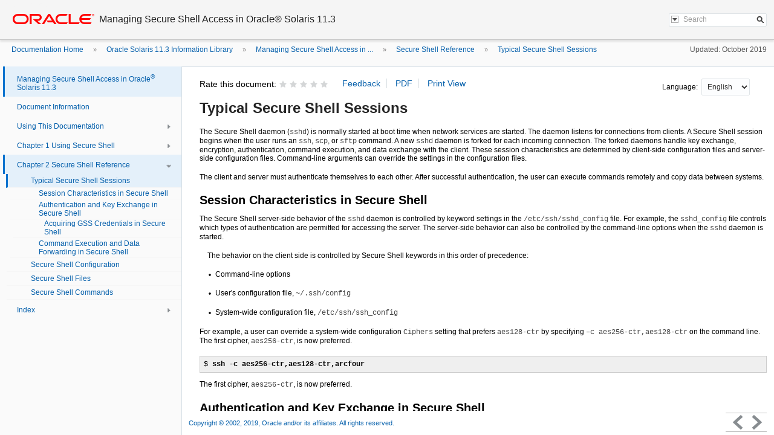

--- FILE ---
content_type: text/html
request_url: https://docs.oracle.com/cd/E53394_01/html/E54793/sshref-3.html
body_size: 6516
content:
<!DOCTYPE HTML PUBLIC "-//W3C//DTD HTML 4.01 Transitional//EN" "http://www.w3.org/TR/html4/loose.dtd">
<html lang="en">
<head>
<!-- MakeHTML revision 1.0 -->
<meta http-equiv="Content-type" content="text/html; charset=utf-8">    
<title>Typical Secure Shell Sessions - 
Managing Secure Shell Access in Oracle&reg; Solaris 11.3</title>
<meta http-equiv="content-language" content="en">
<meta http-equiv="X-UA-Compatible" content="IE=edge">
<meta name="robots" content="index,follow">
<meta name="language" content="en">
<meta name="collection" content="reference">
<meta name="keywords" content="Oracle Solaris 11.3, accelerators, access, algorithm, arcfour, authentication, blowfish-cbc, clients, credentials, encryption, FIPS-140, GSS-API, key management, OpenSSH, passphrase, remote login, scp, Secure Shell, SunSSH, TTY, user security, xauth">
<meta name="description" content="The Secure Shell daemon ( sshd ) is normally started at boot time when network services are started. The daemon listens for connections from clients. A Secure Shell...">
<meta name="date" content="2019-10-02">
<meta name="mastheadimage" content="">

<meta name="librarynumber" content="E53394">
<meta name="baselibrarynumber" content="E53394">
<meta name="partnumber" content="E54793">
<meta name="langname" content="English">
<meta name="pageid" content="sshref-3">
<meta name="pdfpn" content="E54793">
<meta name="makehtml" content="alta:175">

<link rel="stylesheet" type="text/css" title="screen" href="css/default.css">
<link rel="stylesheet" type="text/css" title="screen" href="css/pagelayout.css">
<link rel="alternate stylesheet" type="text/css" title="print" href="css/print.css">
<link rel="stylesheet" type="text/css" title="screen" href="css/advanced.css">
<link rel="stylesheet" type="text/css" title="screen" href="css/search.css">
<link rel="shortcut icon" type="image/x-icon" href="graphics/favicon.ico" /> 

<link href="css/style_v3.css" rel="stylesheet" type="text/css" title="screen">

<script type="text/javascript" src="css/jquery.js"></script>  
<script type="text/javascript" src="css/util.js"></script>  
<script type="text/javascript" src="css/style_v3.js"></script>
<script type="text/javascript" src="css/langmenu.js"></script>
<script type="text/javascript">var disableSearch = false;</script>
<script type="text/javascript">var legacyFeedback = false;</script>
<script type="text/javascript">var disablePDF = false;</script>
<script type="text/javascript">var noPDF = false;</script>
<script>var search_type = "otn";</script>
<script type="text/javascript">var expandTOC = false;</script>
<script type="text/javascript">var noUpdate = false;</script>


<link rel="stylesheet" type="text/css" title="screen" href="css/star_rating.css">
<script type="text/javascript" src="css/star_rating.js"></script>




<script>window.ohcglobal || document.write('<script src="/en/dcommon/js/global.js">\x3C/script>')</script></head>
<body>
	<a href="#main_content" class="accessibility-top">Go to main content</a>
	<div class="headerPane">
		<a href="http://www.oracle.com/"><div class="oracle_logo" title="Oracle logo"><span class="invisible">oracle home</span></div></a>
		<div id="mkh_div_doctitle" class="doc_title"><h1 class="doc_title_h1"><span id="mkh_doctitle">
Managing Secure Shell Access in Oracle<sup>&reg;</sup> Solaris 11.3</span></h1></div>

		<div class="closeprintview">
			<p><a href="#" onclick="setActiveStyleSheet('screen')">Exit Print View</a></p>
		</div>

		<!-- search box -->
		<div class="searchPane" style="display: none">
		<!-- <div class="searchPane"> -->
			<form id="search_form" onsubmit="submit_search()">
			<input name="q"  id="q" value="" type="hidden">
                        <input name="product" id="product" value="" type="hidden">
                        <input name="book" id="book" value="" type="hidden">
                        <input name="language"  id="language" value="" type="hidden">
			<div class="search_box">
				<div id="btn_openLayer" title="Search scope icon">&nbsp;</div>
				<label for="SearchTerm"><span class="hidden">Search Term</span>
					<input id="SearchTerm" class="input_search input_placeholder" value="Search" type="text">                                      
				</label>
				<input id="btn_search" class="btn_search" type="submit" value="" title="Search icon">
			</div>
			<div class="searchLayer hidden" id="SearchLayer">
				<div class="layer_container">
					<div class="layer_title">Search Scope:</div>
					<div class="layer_optgrp">
						<label class="layer_opt"><input id="doc_scope" name="SearchScope" value="doc" checked="checked" type="radio">This Document</label>
						<label class="layer_opt"><input id="library_scope" name="SearchScope" value="lib" type="radio">Entire Library</label>
					</div>				
				</div>
			</div>
			</form>
		</div>
	</div>

	<div class="linkPane">
		<!-- bread crumb -->	
		<div class="breadcrumbs" id="breadcrumbs">
			<span id="BC-REPLACE">&nbsp;&nbsp;&#xbb;&nbsp;&nbsp;...</span><span id="BC-0"><a href="http://docs.oracle.com/">Documentation Home</a></span><span id="BC-1">&nbsp;&nbsp;&#xbb;&nbsp;&nbsp;<a href="../..">Oracle Solaris 11.3 Information Library</a></span><span id="BC-2">&nbsp;&nbsp;&#xbb;&nbsp;&nbsp;<a href="index.html">Managing Secure Shell Access in ...</a></span><span id="BC-3">&nbsp;&nbsp;&#xbb;&nbsp;&nbsp;<a href="sshref-1.html">Secure Shell Reference</a></span><span id="BC-4" class="CurrentCrumb">&nbsp;&nbsp;&#xbb;&nbsp;&nbsp;<a href="sshref-3.html">Typical Secure Shell Sessions</a></span>
		</div>

		<!-- last update -->	
		<div class="info_updatedate">Updated:&nbsp;October 2019</div>
	</div>
	
	<div class="btn_openNav4">&nbsp;</div>
	<div class="btn_closeNav4">&nbsp;</div>

	<div class="topicPane">
		<ul class="topicList">
		<!-- embedded toc -->
		<a href="index.html"><li class="toc_top">Managing Secure Shell Access in Oracle<sup>&reg;</sup> Solaris 11.3</li></a><a href="docinfo.html#scrolltoc"><li class="toc_level1 lv1" id="item-docinfo">Document Information</li></a><a href="osmss-preface.html#scrolltoc"><li class="toc_level1_withChild lv1" id="item-osmss-preface">Using This Documentation</li></a><ul id="prod-doc-lib" class="lv2" style="display: none;"><a href="osmss-preface.html#OSMSSprod-doc-lib"><li class="toc_level2 lv2" id="item-prod-doc-lib">Product Documentation Library</li></a><a href="osmss-preface.html#OSMSSfeedback"><li class="toc_level2 lv2" id="item-feedback">Feedback</li></a>
</ul><a href="sshuser-1.html#scrolltoc"><li class="toc_level1_withChild lv1" id="item-sshuser-1">Chapter 1&nbsp;Using Secure Shell</li></a><ul id="osmss-whatsnew" class="lv2" style="display: none;"><a href="osmss-whatsnew.html#scrolltoc"><li class="toc_level2 lv2" id="item-osmss-whatsnew">What's New in Secure Shell in Oracle Solaris 11.3</li></a><?nopagebreak.start><?nopagebreak.end><a href="sshuser-2.html#scrolltoc"><li class="toc_level2 lv2" id="item-sshuser-2">About Secure Shell</li></a><?nopagebreak.start><ul class="sectionList lv3" style="display: none;"><a href="sshuser-2.html#OSMSSsshuser-3"><li class="toc_level3 lv3" id="item-sshuser-3">Secure Shell Authentication</li></a><?nopagebreak.end></ul><a href="sshwn-pkg.html#scrolltoc"><li class="toc_level2 lv2" id="item-sshwn-pkg">Secure Shell Packages and Configuration Files</li></a><?nopagebreak.start><?nopagebreak.end><a href="openssh1.html#scrolltoc"><li class="toc_level2 lv2" id="item-openssh1">OpenSSH Implementation of Secure Shell</li></a><?nopagebreak.start><ul class="sectionList lv3" style="display: none;"><a href="openssh1.html#OSMSSssh-osolopenssh"><li class="toc_level3_withChild lv3" id="item-ssh-osolopenssh">Oracle Solaris Modifications to OpenSSH</li></a><ul class="sectionList lv4" style="display: none;"><a href="openssh1.html#OSMSSsshuser-deprecatekeyw"><li class="toc_level4 lv4" id="item-sshuser-deprecatekeyw">SunSSH Keywords Are Deprecated in OpenSSH</li></a><a href="openssh1.html#OSMSSversionchg4"><li class="toc_level4 lv4" id="item-versionchg4">Secure Shell Protocol 1 Support Is Removed</li></a><a href="openssh1.html#OSMSSversionchg5"><li class="toc_level4 lv4" id="item-versionchg5">Unsafe Algorithms Are Removed From OpenSSH</li></a><a href="openssh1.html#OSMSSversionchg3"><li class="toc_level4 lv4" id="item-versionchg3">diffie-hellman-group1-sha1 Is Disabled by
          Default</li></a><a href="openssh1.html#OSMSSversionchg2"><li class="toc_level4 lv4" id="item-versionchg2">ssh-dss Keys Are Disabled by Default</li></a><a href="openssh1.html#OSMSSversionchg6"><li class="toc_level4 lv4" id="item-versionchg6">Default Value of UseDNS Is
          No in OpenSSH</li></a><a href="openssh1.html#OSMSSversionchg7"><li class="toc_level4 lv4" id="item-versionchg7">TCP Wrappers Are Not Supported in OpenSSH</li></a></ul><a href="openssh1.html#OSMSSssh-addtoopenssh"><li class="toc_level3 lv3" id="item-ssh-addtoopenssh">Oracle Solaris Additions to OpenSSH</li></a><a href="openssh1.html#OSMSSssh-fips"><li class="toc_level3 lv3" id="item-ssh-fips">OpenSSH and FIPS 140-2</li></a><?nopagebreak.end></ul><a href="sshuser-6.html#scrolltoc"><li class="toc_level2 lv2" id="item-sshuser-6">SunSSH Implementation of Secure Shell</li></a><?nopagebreak.start><ul class="sectionList lv3" style="display: none;"><a href="sshuser-6.html#OSMSSsunssh-fips"><li class="toc_level3 lv3" id="item-sunssh-fips">SunSSH and FIPS 140-2</li></a><a href="sshuser-6.html#OSMSSsshwn-keytype"><li class="toc_level3 lv3" id="item-sshwn-keytype">New Keywords to Control Key Types in SunSSH</li></a><a href="sshuser-6.html#OSMSSx509cert"><li class="toc_level3 lv3" id="item-x509cert">Using X.509 Certificates With SunSSH</li></a><?nopagebreak.end></ul><a href="ssh-share.html#scrolltoc"><li class="toc_level2 lv2" id="item-ssh-share">Sharing .ssh/config Files Between Multiple
      Oracle Solaris Releases</li></a><?nopagebreak.start><ul class="sectionList lv3" style="display: none;"><a href="ssh-share.html#OSMSSssh-ignore-keyword"><li class="toc_level3 lv3" id="item-ssh-ignore-keyword">Secure Shell Implementations and Ignore
        Keywords</li></a><a href="ssh-share.html#OSMSSsshuser-addignorekeywords"><li class="toc_level3 lv3" id="item-sshuser-addignorekeywords">Ignoring Secure Shell Keywords to Enable Interoperability</li></a><?nopagebreak.end></ul><a href="ssh-gss.html#scrolltoc"><li class="toc_level2 lv2" id="item-ssh-gss">GSS-API Authentication in Secure Shell</li></a><?nopagebreak.start><ul class="sectionList lv3" style="display: none;"><a href="ssh-gss.html#OSMSSssh-persessioncache"><li class="toc_level3 lv3" id="item-ssh-persessioncache">Per-Session GSS-API Credentials</li></a><?nopagebreak.end></ul><a href="sshuser-8.html#scrolltoc"><li class="toc_level2_withChild lv2" id="item-sshuser-8">Configuring Secure Shell</li></a><ul class="sectionList lv3" style="display: none;"><a href="sshuser-24.html#scrolltoc"><li class="toc_level3 lv3" id="item-sshuser-24">Configuring Secure Shell Task Map</li></a><a href="tsk-openssh.html#scrolltoc"><li class="toc_level3 lv3" id="item-tsk-openssh">How to Use the OpenSSH Implementation of Secure Shell</li></a><a href="sshuser-12.html#scrolltoc"><li class="toc_level3 lv3" id="item-sshuser-12">How to Set Up Host-Based Authentication for Secure Shell</li></a><a href="sshuser-30.html#scrolltoc"><li class="toc_level3 lv3" id="item-sshuser-30">How to Configure Port Forwarding in Secure Shell</li></a><a href="sshuser-36.html#scrolltoc"><li class="toc_level3 lv3" id="item-sshuser-36">How to Create User and Host Exceptions to Secure Shell Defaults</li></a><a href="sshuser-18.html#scrolltoc"><li class="toc_level3 lv3" id="item-sshuser-18">How to Create an Isolated Directory for sftp Files</li></a></ul><a href="sshuser-15.html#scrolltoc"><li class="toc_level2_withChild lv2" id="item-sshuser-15">Using Secure Shell</li></a><ul class="sectionList lv3" style="display: none;"><a href="sshuser-14.html#scrolltoc"><li class="toc_level3 lv3" id="item-sshuser-14">Using Secure Shell Task Map</li></a><a href="sshuser-33.html#scrolltoc"><li class="toc_level3 lv3" id="item-sshuser-33">How to Generate a Public/Private Key Pair for Use With Secure Shell</li></a><a href="sshuser-10.html#scrolltoc"><li class="toc_level3 lv3" id="item-sshuser-10">How to Change the Passphrase for a Secure Shell Private Key</li></a><a href="sshuser-34.html#scrolltoc"><li class="toc_level3 lv3" id="item-sshuser-34">How to Log In to a Remote Host With Secure Shell</li></a><a href="sshuser-35.html#scrolltoc"><li class="toc_level3 lv3" id="item-sshuser-35">How to Reduce Password Prompts in Secure Shell</li></a><a href="sshuser-9.html#scrolltoc"><li class="toc_level3 lv3" id="item-sshuser-9">How to Remotely Administer ZFS With Secure Shell</li></a><a href="sshuser-37.html#scrolltoc"><li class="toc_level3 lv3" id="item-sshuser-37">How to Use Port Forwarding in Secure Shell</li></a><a href="sshuser-38.html#scrolltoc"><li class="toc_level3 lv3" id="item-sshuser-38">How to Copy Files With Secure Shell</li></a><a href="sshuser-46.html#scrolltoc"><li class="toc_level3 lv3" id="item-sshuser-46">How to Set Up Default Secure Shell Connections to Hosts Outside a Firewall</li></a>

</ul></ul><a href="sshref-1.html#scrolltoc"><li class="toc_level1_withChild lv1" id="item-sshref-1">Chapter 2&nbsp;Secure Shell Reference</li></a><ul id="sshref-3" class="lv2"><a href="sshref-3.html#scrolltoc"><li class="toc_level2 lv2" id="item-sshref-3">Typical Secure Shell Sessions</li></a><?nopagebreak.start><ul class="sectionList lv3"><a href="sshref-3.html#OSMSSsshref-12"><li class="toc_level3 lv3" id="item-sshref-12">Session Characteristics in Secure Shell</li></a><a href="sshref-3.html#OSMSSsshref-14"><li class="toc_level3 lv3" id="item-sshref-14">Authentication and Key Exchange in Secure Shell</li></a><?nopagebreak.start><ul class="sectionList lv4"><a href="sshref-3.html#OSMSSsshref-15"><li class="toc_level4 lv4" id="item-sshref-15">Acquiring GSS Credentials in Secure Shell</li></a><?nopagebreak.end></ul><a href="sshref-3.html#OSMSSsshref-16"><li class="toc_level3 lv3" id="item-sshref-16">Command Execution and Data Forwarding in Secure Shell</li></a><?nopagebreak.end></ul><a href="sshref-4.html#scrolltoc"><li class="toc_level2 lv2" id="item-sshref-4">Secure Shell Configuration</li></a><?nopagebreak.start><ul class="sectionList lv3" style="display: none;"><a href="sshref-4.html#OSMSSsshref-18"><li class="toc_level3 lv3" id="item-sshref-18">Client and Server Configuration in Secure Shell</li></a><a href="sshref-4.html#OSMSSsshref-11"><li class="toc_level3 lv3" id="item-sshref-11">Protecting the Secure Shell Configuration</li></a><a href="sshref-4.html#OSMSSsshref-17"><li class="toc_level3 lv3" id="item-sshref-17">Login Environment Variables and Secure Shell Implementations</li></a><?nopagebreak.end></ul><a href="sshref-2.html#scrolltoc"><li class="toc_level2 lv2" id="item-sshref-2">Secure Shell Files</li></a><?nopagebreak.start><?nopagebreak.end><a href="sshref-13.html#scrolltoc"><li class="toc_level2 lv2" id="item-sshref-13">Secure Shell Commands</li></a><?nopagebreak.start><?nopagebreak.end>

</ul><a href="idx-1.html#OSMSSidx-1"><li class="toc_level1_withChild lv1">Index</li></a><ul class="sectionList" style="display: none;"><a href="idx-1.html#OSMSSidx-1"><li class="toc_level2 lv2" id="item-idx-1">Index&nbsp;A</li></a><a href="idx-1.html#OSMSSidx-2"><li class="toc_level2 lv2" id="item-idx-2">Index&nbsp;C</li></a><a href="idx-1.html#OSMSSidx-3"><li class="toc_level2 lv2" id="item-idx-3">Index&nbsp;D</li></a><a href="idx-1.html#OSMSSidx-4"><li class="toc_level2 lv2" id="item-idx-4">Index&nbsp;E</li></a><a href="idx-1.html#OSMSSidx-5"><li class="toc_level2 lv2" id="item-idx-5">Index&nbsp;F</li></a><a href="idx-1.html#OSMSSidx-6"><li class="toc_level2 lv2" id="item-idx-6">Index&nbsp;G</li></a><a href="idx-1.html#OSMSSidx-7"><li class="toc_level2 lv2" id="item-idx-7">Index&nbsp;H</li></a><a href="idx-1.html#OSMSSidx-8"><li class="toc_level2 lv2" id="item-idx-8">Index&nbsp;I</li></a><a href="idx-1.html#OSMSSidx-9"><li class="toc_level2 lv2" id="item-idx-9">Index&nbsp;K</li></a><a href="idx-1.html#OSMSSidx-10"><li class="toc_level2 lv2" id="item-idx-10">Index&nbsp;L</li></a><a href="idx-1.html#OSMSSidx-11"><li class="toc_level2 lv2" id="item-idx-11">Index&nbsp;M</li></a><a href="idx-1.html#OSMSSidx-12"><li class="toc_level2 lv2" id="item-idx-12">Index&nbsp;N</li></a><a href="idx-1.html#OSMSSidx-13"><li class="toc_level2 lv2" id="item-idx-13">Index&nbsp;O</li></a><a href="idx-1.html#OSMSSidx-14"><li class="toc_level2 lv2" id="item-idx-14">Index&nbsp;P</li></a><a href="idx-1.html#OSMSSidx-15"><li class="toc_level2 lv2" id="item-idx-15">Index&nbsp;R</li></a><a href="idx-1.html#OSMSSidx-16"><li class="toc_level2 lv2" id="item-idx-16">Index&nbsp;S</li></a><a href="idx-1.html#OSMSSidx-17"><li class="toc_level2 lv2" id="item-idx-17">Index&nbsp;T</li></a><a href="idx-1.html#OSMSSidx-18"><li class="toc_level2 lv2" id="item-idx-18">Index&nbsp;U</li></a><a href="idx-1.html#OSMSSidx-19"><li class="toc_level2 lv2" id="item-idx-19">Index&nbsp;V</li></a><a href="idx-1.html#OSMSSidx-20"><li class="toc_level2 lv2" id="item-idx-20">Index&nbsp;W</li></a><a href="idx-1.html#OSMSSidx-21"><li class="toc_level2 lv2" id="item-idx-21">Index&nbsp;X</li></a></ul>
		</ul>
	</div>
	
	<div id="OSMSSsshref-3" class="contentPane ContentPane">

		<div class="btnPane">
			<div class="feedbackCtrlArea feedbackCtrlAreaToc feedbackCtrlAreaOpt4">
				
				
				
				<div class="star-rating-wrapper" title="Rating indicator icons"></div>
				
				<input id="Rating" value="" type="hidden">
				<input alt="Feedback" class="task_btn" value="Feedback" type="button" id="feedback_button">
				
				<input alt="PDF" class="task_btn" value="PDF" type="button" id="pdf_button">
				
				<input alt="Print View" class="task_btn" value="Print View" type="button" id="printview_button">
				
				<span id="dummy_span"></span>
			</div>

			<script>var language_menu_kind='otn';</script><script>var language_menu_enabled=true</script>
			<div class="langPane langPaneOpt4">
				<div class="langArea">
					<label class="lmenu">Language:&nbsp;</label>
					<select class="lang_filed" id="lmenu" name="langmenu" disabled="disabled" title="Language selector">
						<option class="lang_entry" value="en">English</option>
					</select>
				</div>
			</div>
			 
	
			<div class="pagePane pagePaneOpt4">
				<a id="main_content"></a>
				<?nopagebreak.start><a name="OSMSSsshref-3"></a><h2>Typical Secure Shell Sessions</h2>
<a name="indexterm-id-262"></a>
<a name="indexterm-id-263"></a>
<a name="indexterm-id-264"></a>
<a name="indexterm-id-265"></a>
<p>The Secure Shell daemon (<tt>sshd</tt>) is normally started at boot
time when network services are started. The daemon listens for connections
from clients. A Secure Shell
            session begins when the user runs an <tt>ssh</tt>, <tt>scp</tt>, or
                <tt>sftp</tt> command. A new <tt>sshd</tt> daemon is forked for
            each incoming connection. The forked daemons handle key exchange, encryption,
            authentication, command execution, and data exchange with the client. These session
            characteristics are determined by client-side configuration files and server-side
            configuration files. Command-line arguments can override the settings in the
            configuration files.</p>
<p>The client and server must authenticate themselves to each other. After
successful authentication, the user can execute commands remotely and copy
data between systems.</p>
<a name="OSMSSsshref-12"></a><h3>Session Characteristics in Secure Shell</h3><p><a name="indexterm-id-266"></a>
                    
                    
                The Secure Shell server-side behavior of the <tt>sshd</tt> daemon is
                controlled by keyword settings in the <tt>/etc/ssh/sshd_config</tt>
                file. For example, the <tt>sshd_config</tt> file controls which types of
                authentication are permitted for accessing the server. The server-side behavior can
                also be controlled by the command-line options when the <tt>sshd</tt>
                daemon is started.</p>
<ul>
<p><a name="indexterm-id-267"></a>The behavior on the client side is controlled by Secure Shell keywords
in this order of precedence:</p>
<li><p>Command-line options</p>
</li>
<li><p>User's configuration file, <tt>~/.ssh/config</tt></p>
</li>
<li><p>System-wide configuration file, <tt>/etc/ssh/ssh_config</tt></p>
</li>
</ul>
<p>For example, a user can override a system-wide configuration <tt>Ciphers</tt> setting that prefers <tt>aes128-ctr</tt> by specifying <tt>&ndash;c aes256-ctr,aes128-ctr</tt> on the
        command line. The first cipher, <tt>aes256-ctr</tt>, is now preferred.</p>
<pre>$ <b>ssh -c aes256-ctr,aes128-ctr,arcfour</b></pre>
 <p>The first cipher, <tt>aes256-ctr</tt>, is now preferred.</p>

<?nopagebreak.start><a name="OSMSSsshref-14"></a><h3>Authentication and Key Exchange in Secure Shell</h3>
<a name="indexterm-id-268"></a>
<a name="indexterm-id-269"></a>
<p>The Secure Shell protocol supports client user/host authentication and server host
                authentication. Cryptographic keys are exchanged for the protection of Secure Shell
                sessions. Secure Shell provides various methods for authentication and key exchange. Some
                methods are optional. Client authentication mechanisms are listed in <a href="sshuser-2.html#OSMSSsshuser-tbl-1">Figure&nbsp;1, Table&nbsp;1, Authentication Methods for Secure Shell<!--Authentication Methods for Secure Shell--></a>.
                Servers are authenticated by using known host public keys.</p>
<p>For authentication, Secure Shell supports user authentication and generic interactive authentication,
                which usually involves passwords. Secure Shell also supports authentication with user public keys and with
        trusted-host public keys. The keys can be RSA or DSA. Additionally, Secure Shell can use GSS credentials for
                authentication.</p>
<a name="OSMSSsshref-15"></a>
                <h4>Acquiring GSS Credentials in Secure Shell</h4>
                <p><a name="indexterm-id-270"></a>
                        
                        
                    To use GSS-API authentication in Secure Shell, the server must have GSS-API
                    acceptor credentials and the client must have GSS-API initiator credentials.
                    Support is available for <tt>mech_krb5</tt>.</p>
                <p><a name="indexterm-id-271"></a>
                        
                        
                    For <tt>mech_krb5</tt>, the server has GSS-API acceptor
                    credentials when the host principal that corresponds to the server has a valid
                    entry in <tt>/etc/krb5/krb5.keytab</tt>.</p>
<ul>
                    <p>The client has initiator credentials for <tt>mech_krb5</tt> if
                        one of the following has been done:</p>
                    <li>
                        <p>The <tt>kinit</tt> command has been run.</p>
                    </li>
                    <li>
                        <p>The <tt>pam_krb5</tt> module is used in the
                                <tt>pam.conf</tt> file.</p>
                    </li>
                </ul>
                <p>For information about GSS-API and Kerberos, see <a href="../E54787/kerbtask-275.html#OSMKAkerbtask-275">How to Set Up a Secure NFS Environment With Multiple Kerberos Security Modes in <i>Managing Kerberos and Other Authentication Services in Oracle Solaris 11.3</i></a>. For more information about mechanisms, see the <a href="http://www.oracle.com/pls/topic/lookup?ctx=E86824-01&id=REFMAN4mech-4"><tt>mech</tt>(4)</a> and <a href="http://www.oracle.com/pls/topic/lookup?ctx=E86824-01&id=REFMAN5mech-spnego-5"><tt>mech_spnego</tt>(5)</a> man pages.</p>
            
<?nopagebreak.end>
<a name="OSMSSsshref-16"></a><h3>Command Execution and Data Forwarding in Secure Shell</h3>
<a name="indexterm-id-272"></a>
<a name="indexterm-id-273"></a>
<a name="indexterm-id-274"></a>
<a name="indexterm-id-275"></a>
<a name="indexterm-id-276"></a>

<a name="indexterm-id-277"></a>
<a name="indexterm-id-278"></a>
<a name="indexterm-id-279"></a>
<p>After authentication is complete, the user can use Secure Shell, generally by
                requesting a shell or executing a command. Through the <tt>ssh</tt>
                command options, the user can make requests. Requests can include allocating a
                pseudo-TTY, forwarding X11 connections or TCP/IP connections, or enabling an
                    <tt>ssh-agent</tt> authentication program over a secure
                connection.</p>
<ol>
<p>The basic components of a user session are as follows:</p>
<li><p>The user requests a shell or the execution of a command, which
begins the session mode.</p>
<p>In this mode, data is sent or received
through the terminal on the client side. On the server side, data is sent
through the shell or a command.</p>
</li>
<li><p>When data transfer is complete, the user program terminates.</p>
</li>
<li><p>All X11 forwarding and TCP/IP forwarding is stopped, except
for those connections that already exist. Existing X11 connections and TCP/IP
connections remain open.</p>
</li>
<li><p>The server sends an exit status message to the client. When
all connections are closed, such as forwarded ports that had remained open,
the client closes the connection to the server. Then, the client exits.</p>
</li>
</ol>

<?nopagebreak.end>

				<!--<iframe src="">&amp;nbsp;</iframe>-->
			</div>

			<div class="bottomCtrlPane">
				<div class="footer_copyright"><a href="http://www.oracle.com/pls/topic/lookup?ctx=cpyr&id=en">Copyright &#169; 2002, 2019, Oracle and/or its affiliates. All rights reserved.</a>&nbsp;
				<!--Copyright © 2012, 2013, Oracle and/or its affiliates. All rights reserved.--></div>
				<div class="pageCtrlArea">
					<a href="sshref-1.html#scrolltoc"><div class="page_pre"><div class="bottomCtrl ctrl_left">Previous</div></div></a>
					<a href="sshref-4.html#scrolltoc"><div class="page_next"><div class="bottomCtrl ctrl_right">Next</div></div></a>
				</div>
				<div class="grayoutLayer"> </div>
			</div>	
		</div>
	</div>
<!-- Start SiteCatalyst code -->
<script type="application/javascript" src="//www.oracleimg.com/us/assets/metrics/ora_docs.js"></script>
<!-- End SiteCatalyst code -->
</body></html>


--- FILE ---
content_type: text/css
request_url: https://docs.oracle.com/cd/E53394_01/html/E54793/css/style_v3.css
body_size: 3663
content:

@charset "UTF-8";
/* CSS Document */

body {
	font-family: "Helvetica Neue", Helvetica, Arial, sans-serif; 
	padding: 0px;
	font-size: 0.85em;
}

.headerPane {
	width: 100%;
	min-width: 768px;  
	height: 65px;
	border-bottom: 1px solid #c8c8c8;
	color: #222;
	position: fixed;
	background-color: #f5f5f5;
	box-shadow: 0px 3px 3px rgba(0, 0, 0, 0.1);
	z-index: 50;
}

.oracle_logo {
	width: 160px;
	height: 65px;
	float: left;
	background: url(../graphics/logo/oracle-doc-logo.png) no-repeat;
	background-position: 20px center;
	margin: 0px;
	position: relative;
}



.doc_title {
	font-family: "Helvetica Neue", Helvetica, Arial, sans-serif;
	font-color: #454545;
	font-size: 16px;
	font-weight: regular;
	padding-left: 10px;
	vertical-align: middle;
	position: fixed;
	left:154px;
	top:23px;
	right:160px;
}
.doc_title_h1 {
	font-family: "Helvetica Neue", Helvetica, Arial, sans-serif;
	font-color: #454545;
	font-size: 16px;
	font-weight: normal;
	margin-top: 0;
    margin-bottom: 0;
}
.doc_subtitle {
	width: 800px;
	float: left;
	display: list-item;
	font-size: 14px;
	font-weight: bold;
	text-decoration: none;	
	margin: 0px 0px 0px 18px;
	line-height: 14px;
}

.accessibility-top:focus {
	display: block;
    height: auto;
    width: auto;
    left:0;
    top:0;
    position: absolute;
    z-index:500;

}
.accessibility-top {
    height: 1px;
    width: 1px;
    left:0;
    top:0;
    overflow: hidden;
    position: absolute;    
}

.searchPane {
	width: 400px;
	position: fixed; 
	top: 32px;
	right: 0px;
}

.searchPane p {
	float: left;
	font-size: 11px;
	font-weight: bold;
	color: #000000;
}

.search_box {
	float: right;
	height: 20px;
	width: 160px;
	margin: 0px 12px 0px 12px;
	position: relative;
	top: -10px;
	border-radius: 3px;
	z-index: 99;
	background-color: #fcfdfe;
	border-width: 1px;
	border-style: solid;
	border-color: #dfe4e7;
	border-radius: 2px;
}

#btn_openLayer {
	float: left;
	height: 10px;
	width: 10px;
	margin: 3px;
	border: 1px solid #a6a6a6;
	background: url(../graphics/arrow_down.png) no-repeat;
	background-size: 13px;
	background-position: 1px -1px;
	cursor: pointer;
}

.osearchPane #btn_openLayer {
    display: none;
}

.btn_search {
	float: right;
	height: 15px;
	width: 15px;
	margin: 1px 3px 2px 2px;
	border: 1px solid #fcfcfc;
	background: url(../graphics/search-icon.gif) no-repeat;
	cursor: pointer;
}

.input_search {
	width: 110px;
	height: 18px;
	font-size: 12px;
	font-family: "Helvetica Neue", Helvetica, Arial, sans-serif;
	color: #222222;
	border: none;
}

#SearchTerm:focus {
        background: #ffffff;
}

.input_placeholder {
	color: #9a9a9a;
	padding-left:5px;
}

.searchLayer {
	display: none;
	border: 1px solid #b3b3b3;
	background: #ffffff;
	width: 184px;
	height: 100px;
	position: fixed;
	top: 22px;
	right: 6px;
	box-shadow: 0px 5px 8px #b3b3b3;
}

.hidden { display: none; }
.showed { display: block; }

.layer_container {
	border: none;
	margin: 32px 5px 5px 5px;
	width: 175px;
	height: 63px;
	color: #000;
}

.layer_title {
	float: left;
	font-size: 11px;
	font-weight: bold;
	margin: 5px 0px 5px 0px;
}

.layer_optgrp {
	font-size: 11px;
}

.layer_opt {
	float: left;
	width: 175px;
}

.linkPane {
	float: right;
	width: 100%;
	font-size: 11px;
	background-color: #FAFAFA;
	border-bottom: 1px solid #D6DFE6;
	height:45px;
	position: fixed;
	top: 65px;
	z-index: 1;
}

.breadcrumbs {
	float: left;
	width: 80%;
	line-height: 35px;
	padding-left: 5px;
	color: #848282;
	margin-left: 4px;
}

.info_updatedate {
	display: block;
	float: right;
	width: 15%;
	line-height: 35px;
	padding-right: 12px;
	color: #555555;	
	text-align: right;
	font-family: "Helvetica Neue",Helvetica,Arial,sans-serif;
    font-size: 12px;
}

.breadcrumbs a:link { 
	font-size: 12px;
	font-family: "Helvetica Neue",Helvetica,Arial,sans-serif;
	padding-left: 10px;
	padding-right: 10px;
	cursor: pointer;
	text-decoration: none;
	color: #045FAB;
}

a:link { 
	
	font-family: "Helvetica Neue",Helvetica,Arial,sans-serif;
	cursor: pointer;
	text-decoration: none;
	color: #045FAB;
}

a:hover, .breadcrumb_item:hover {
	text-decoration: underline;
	color: #045FAB;
}

 a:visited {
	color: #72007C;
  	text-decoration: none;
}

.breadcrumb_item, .breadcrumb_item_current {
	float: left;
	margin: 0px;
	height: 35px;
}

/*.breadcrumb_item::after {
	content:url(../graphics/breadcrumb.gif) no-repeat;
	height: 35px;
	width: 4px;
	margin: 0px 6px 0px 8px;
}*/

.breadcrumb_arrow {
	float: left;
	height: 35px;
	width: 4px;
	background: url(../graphics/breadcrumb.gif) no-repeat;
	background-position: center;
	margin: 0px 6px 0px 6px;
}

.topicPane {
	float: left;
	width: 300px;
	background: none repeat scroll 0% 0% #FAFAFA;
	border-right: 1px solid #D6DFE6;
	top: 110px;
	position: fixed;
	z-index: 99;	
	overflow: auto;
	height: 100%;
	height: -webkit-calc(100% - 105px);
	height: -moz-calc(100% - 105px);
	height: calc(100% - 105px);
}

.topicPane a:visited {
    color: #045FAB;
    text-decoration: none;
}

.topTocPane a:visited {
    color: #045FAB;
    text-decoration: none;
}

.topicPaneBlank {
	float: left;
	width: 300px;
	height: 100%;
	position: fixed;
	top: 145px;
	z-index: 99;	
	overflow: auto;
}

div.contentPane {
	width: 100%;
	float: right;
	position: fixed;
	top: 185px;
/*	left: 0px;*/
}

.btnPaneToc {
  margin-right: -10px;
  position: fixed;
  top: 130px;
	width: 100%;
	height: 40px;	
}

.btnPane {
  margin-left: -320px;
  margin-right: 10px;
  position: fixed;
  top: 130px;
	width: 100%;
	height: 40px;	
}

.langPane { 
  margin-left: -300px;
  margin-right: 10px;
  float: right;
  top: 120px;
  width: 30%;
  height: 40px;
}

.langArea { 
    float: right;
    height: 40px;
    padding: 0px 10px 0px 0px;
    font-size: 12px;
    margin-right: 20px;
}

.lang_filed {
    font-size: 12px;
    font-family: "Helvetica Neue",Helvetica,Arial,sans-serif;
    font-weight: normal;
    color: #333;
    background-color: #FCFDFE;
    border-width: 1px;
    border-style: solid;
    border-color: #DFE4E7;
    border-radius: 2px;
    padding: 5px;
}


.viewCtrlArea {
	height: 40px;	
	float: left;
	margin: 0px 0px 5px 12px;
}

.feedbackCtrlArea {
	height: 40px;	
	float: left;
	margin-left: 320px; 
}

.feedbackCtrlAreaToc {
	margin-right: 4px;
}

.feedbackCtrlArea  a {  
        /*text-decoration: underline;*/
	  color: #045FAB;
}

.feedbackCtrlArea  a:hover {  
        text-decoration: underline;
		color: #045FAB;
}


.feedbackCtrlArea ul { 
  width: 80px;
  height: 19px;
}

.feedbackCtrlArea ul li a { 
  width: 16px;
  height: 19px;
  display: inline-block;
  cursor: pointer;
  margin-left: 0;
  border-bottom: none;
}

.feedbackCtrlArea ul li {
  list-style: none outside none;
}

.feedbackCtrlArea p {
	float: left;
	line-height: 40px;
	margin-right: 12px;
  margin-top: -1px;
  margin-bottom: 0px;
	padding-top: 2px;
	color: #222222;
	font-size: 12px;
}

.task_btn {
  font-size: 14px;
  font-family: "Helvetica Neue", Helvetica, Arial, sans-serif;
  padding-left: 10px;
  padding-right: 10px;
  cursor: pointer;
  text-decoration:none;
  color: #045FAB;
  background-color:transparent;
  border:none;
}

#pdf_button {
	border-right: 1px solid #d9dfe3;
	}
	
#feedback_button {
	border-right: 1px solid #d9dfe3;
	}

ul.topicList {
	color: #404040;
	border-bottom: 1px solid #b9b9b9;
  list-style: none outside none;
  margin-left: 0;
  margin-top: 0;
  border: 0;
}

/*
ul.sectionList {
	margin-top: 8px;
}
*/

ul.topicList a, ul.topicList a:hover{ 
 /* color: #404040;*/
}
ul.topicList li.topic_selected a, ul.topicList li.topic_selected a:hover { 
  /*color: #ffffff;*/
}

ul.topicList li.toc_top:hover {
	/*color: #ffffff;
	cursor: default;*/
}

ul.topicList li.toc_top { 
	padding: 10px 20px 8px 20px;
	background-color: #e4f0fa;
	border-left: 3px solid #0572ce !important;
	/*border-bottom: 1px solid #ececec;*/
	line-height: 14px;
	font-size: .85em;
	/*background-color: #626262;
	color: #ffffff;*/
	margin-left: 0;
	margin-bottom: 0;
	list-style: none outside none;
}


ul.topicList li.toc_level1, 
ul.topicList li.toc_level1_withChild {
/*	width: 262px;*/
	padding: 10px 20px 8px 20px;
	/*border-top: 1px solid #b9b9b9;
	border-bottom: 1px solid #ececec;*/
	line-height: 14px;
	font-size: .85em;
/*	color: #404040;*/
  margin-left: 0;
  list-style: none outside none;
  border-left: 3px solid transparent;
}

ul.topicList li.toc_level2,
ul.topicList li.toc_level2_withChild {
/*	width: 250px;*/
	padding: 4px 20px 4px 38px;
	line-height: 14px;
	font-size: .85em;
	border-bottom: 1px solid #f6f6f6;
	/*background: #f6f6f6;*/
  margin-left: 0;
  list-style: none outside none;
  border-left: 3px solid transparent;
}

ul.topicList li.toc_level3,
ul.topicList li.toc_level3_withChild {
/*	width: 238px;*/
	padding: 2px 20px 2px 46px;
	line-height: 14px;
	font-size: .85em;
	border-bottom: 1px solid #f6f6f6;
	/*background: #f6f6f6;*/
  margin-left: 0;
  list-style: none outside none;
  border-left: 3px solid transparent;
}

ul.topicList li.toc_level4,
ul.topicList li.toc_level4_withChild {
/*	width: 222px;*/
	padding: 0px 20px 2px 50px;
	line-height: 14px;
	font-size: .85em;
	border-bottom: 1px solid #f6f6f6;
	/*background: #f6f6f6;*/
  margin-left: 0;
  list-style: none outside none;
  border-left: 3px solid transparent;
}

ul.topicList li.toc_level3:hover {
	background-color: #EBECED;
	border-left: 3px solid #85bbe7;
}

/*ul.topicList li.toc_level1 {
	background: url(../graphics/fdbfjjae.png) no-repeat #ececec;
	background-position: 12px 12px;
}

ul.topicList li.toc_level2 {
	background: url(../graphics/fdbfjjae.png) no-repeat #f6f6f6;
	background-position: 24px 6px;
}*/

ul.topicList li.toc_level1_withChild {
	background: url(../graphics/disclosure_icons/disclosecollapsed_ena_12.png) no-repeat;
	background-position: 265px 12px;
}

ul.topicList li.toc_level1_withChild.expanded {
	background: url(../graphics/disclosure_icons/discloseexpanded_ena_12_down.png) no-repeat #e4f0fa;
	border-left: 3px solid #0572ce;
	background-position: 265px 12px;
}

ul.topicList li.toc_level2_withChild {
	background: url(../graphics/disclosure_icons/disclosecollapsed_ena_12.png) no-repeat;
	background-position: 260px 6px;
}

ul.topicList li.toc_level2_withChild.expanded {
	background: url(../graphics/disclosure_icons/discloseexpanded_ena_12_down.png) no-repeat #e4f0fa;
	border-left: 3px solid #0572ce;
	background-position: 260px 6px;
}

ul.topicList li.toc_level3_withChild {
	background: url(../graphics/disclosure_icons/disclosecollapsed_ena_12.png) no-repeat;
	background-position: 255px 6px;
}

ul.topicList li.toc_level3_withChild.expanded {
	background: url(../graphics/disclosure_icons/discloseexpanded_ena_12_down.png) no-repeat #e4f0fa;
	border-left: 3px solid #0572ce;
	background-position: 255px 6px;
}

ul.topicList li.topic_active {
	background: url(../graphics/disclosure_icons/discloseexpanded_ena_12_down.png) no-repeat;
	background-position: 265px 12px;
}

ul.topicList li.topic_active:hover {
	/*background-color: #d7d7d7;
	border-bottom: 1px solid #b9b9b9 !important;	*/
	background-color: #EBECED;
	border-left: 3px solid #85bbe7 !important;
}

ul.topicList li.topic_selected,
ul.topicList li.topic_selected:hover,
ul.topicList li.topic_selected ul.sectionList li.toc_level3,
ul.topicList li.topic_selected ul.sectionList li.toc_level3:hover {
	background-color: #e4f0fa;
	border-left: 3px solid #0572ce !important;
}

ul.topicList li.toc_level1:hover, 
ul.topicList li.toc_level1_withChild:hover,
ul.topicList li.toc_level2:hover,
ul.topicList li.toc_level2_withChild:hover {
	background-color: #EBECED;
	border-left: 3px solid #85bbe7 !important;
}

ul.topicList li:hover {
	cursor: pointer;
	/*color: #222222;*/
	/*text-decoration: underline;*/
}

ul.topicList li:first-of-type {
	border-top: none;
}

button::-moz-focus-inner, 
input[type="reset"]::-moz-focus-inner,
input[type="button"]::-moz-focus-inner,
input[type="submit"]::-moz-focus-inner,
input[type="file"] > input[type="button"]::-moz-focus-inner,
button::-moz-active-inner,
input[type="reset"]::-moz-active-inner,
input[type="button"]::-moz-active-inner,
input[type="submit"]::-moz-active-inner,
input[type="file"] > input[type="button"]::-moz-active-inner 
{
    border: none;
}

input[type="radio"] {
	width: 12px;
	height: 12px;
	position: relative;
	top: 1px;
}

input:focus {
	outline: none;
}

/*.task_btn {
	background-color: #fbfbfb;
	border: 1px solid #a6a6a6;
	border-top: 3px solid #ff0000;
	color: #404040;
	font-size: .75em;
	font-weight: normal;
	cursor: pointer;
	width: 64px;
	height: 24px;
	margin: 8px 8px 0px 0px;
}*/

.medium { width: 108px; }


.pagePane {
	float: right;
	width: auto;
	height: auto;
	position: fixed;
	top: 165px;
	right: 12px;
	bottom: 40px;
	left: 330px;
	overflow: auto;		
  font-size: 12px;
}

.topTocPane {
        width: auto;
        height: auto;
        position: float;
        right: 12px;
        bottom: 40px;
        margin-left: 30px;
	margin-top: 20px; 
        overflow: auto;
  font-size: 12px;
}


.bottomCtrlPane {
	float: right;
	height: 40px;
	width: 100%;
	position: fixed;
	left: 0px;
	bottom: 0px;
}

.footer_copyright {
	float: left;
	font-size: .8em;
	width: 50%;
	line-height: 40px;
	color: #222222;
	margin-left: 312px;
}

.bottomCtrlArea {
	float: right;
	height: 40px;
	width: 66px;
	margin-right: 12px;
	padding-top: 8px;
}

.bottomCtrl:hover {
	background: #555555;
}

#current {
	display: none;
}

.invisible { 
  color: #F5F5F5;
}

.pageCtrlArea {
	float: right;
	height: 30px;
	width: 68px;
	position: relative;
	top: 3px;
	right: 12px;
	border: 1px solid #B9B9B9;
	border-left: none;
	border-right: none;
	background: #FFFFFF;
}

.page_pre, .page_next {
	float: left;
	margin: 0px;	
}

.bottomCtrl {
	float: left;
	height: 24px;
	width: 24px;
	margin: 3px 0px 3px 8px;
}

.bottomCtrl:hover {
	background: #FFFFFF;
}

.ctrl_right {
	background: url(../graphics/images/func_caretright_24_ena.png) no-repeat center center;
	text-indent: -9999px;  
}

.ctrl_left {
	background: url(../graphics/images/func_caretleft_24_ena.png) no-repeat center center;
	text-indent: -9999px;  
}

.ctrl_right:hover {
	background: url(../graphics/images/func_caretright_24_hov.png) no-repeat center center #FFFFFF;
}

.ctrl_left:hover {
	background: url(../graphics/images/func_caretleft_24_hov.png) no-repeat center center #FFFFFF;
}

ul.topicList, ul.topicList li, ul.topicList ul {
	margin-left: 5px;
}

input.grayout {
        opacity: 0.4;
        filter: alpha(opacity=40);
}

#dummy_span { 
	font-size: .75em;
	font-weight: normal;
}

@media screen and ( max-width: 981px ) {
/* ,
@media screen and ( min-device-width: 768px ) and ( max-device-width: 1024px ) { */

	.feedbackCtrlAreaOpt4{
		margin-left:10px;
	}
	
	.langPaneOpt4{
		width:100%;
	}

	.pagePaneOpt4 {
		left: 44px;
		top: 200px;
	}

	.btn_openNav4 { 
                display: block;
                float: left;
                z-index: 999;
                height: 44px;
                width: 32px;
                border: 1px solid #C8C8C8;
                border-left: none;
                background: url(../graphics/func_open.png) no-repeat center center #F2F2F2 ;
                opacity: 0.6;
                position: fixed;
                top: 112px;
                left: 0px;
                /*border-top-right-radius: 3px;
                -moz-border-radius-topright: 3px;
                -webkit-border-radius-topright: 3px;*/
	}

	.btn_openNav4:hover { 
                background: url(../graphics/func_open_hov.png) no-repeat center center #FFFFFF ;
                border: 1px solid #dbdbdb;
                border-left: none;
                cursor: pointer;
                opacity: 1;
	}

        .btn_closeNav4 {
                display: none;
                float: left;
                z-index: 999;
                height: 44px;
                width: 32px;
                border: 1px solid #C8C8C8;
                border-left: none;
                background: url(../graphics/func_collapse.png) no-repeat center center #F5F5F5 ;
                position: fixed;
                top: 112px;
                left: 301px;
                /*border-top-right-radius: 3px;
                -moz-border-radius-topright: 3px;
                -webkit-border-radius-topright: 3px;
                border-bottom-right-radius: 3px;
                -moz-border-radius-bottomright: 3px;
                -webkit-border-radius-bottomright: 3px;         */
        }
        .btn_closeNav4:hover {
                background: url(../graphics/func_collapse_hov.png) no-repeat center center #FFFFFF ;
                border: 1px solid #b9b9b9;
                border-left: none;
                cursor: pointer;
        }

        .pageCtrlArea {
                float: right;
                height: 176px;
                width: 32px;
                position: fixed;
                top: 158px;
                left: 0px;
                border: none;
        }
        .bottomCtrl {
                float: left;
                height: 43px;
                width: 32px;
                margin: 0;
                opacity: 0.6;
                border-bottom: 1px solid #b9b9b9;
                border-right: 1px solid #b9b9b9;
        }
        .bottomCtrl:hover {
                opacity: 1.0;
                border-bottom: 1px solid #dbdbdb;
                border-right: 1px solid #dbdbdb;
        }
        .ctrl_right {
                background: url(../graphics/images/func_caretdown_24_ena.png) no-repeat center center #F2F2F2;
        }

        .ctrl_left {
                background: url(../graphics/images/func_caretup_24_ena.png) no-repeat center center#F2F2F2;
        }

        .ctrl_right:hover {
                background: url(../graphics/images/func_caretdown_24_hov.png) no-repeat center center #FFFFFF;
        }

        .ctrl_left:hover {
                background: url(../graphics/images/func_caretup_24_hov.png) no-repeat center center #FFFFFF;
        }


	

	.grayoutLayer {
		display: none;
		float: left;
		width: 100%;
		height: 100%;
		z-index: 50;
		background: #ffffff;
		position: fixed;
		top: 0px;
		left: 0px;
		opacity: 0.6;
		filter: alpha(opacity=60);
	}

}



--- FILE ---
content_type: text/css
request_url: https://docs.oracle.com/cd/E53394_01/html/E54793/css/star_rating.css
body_size: 1301
content:
/*
 * Copyright (c) 2014, Oracle and/or its affiliates. All rights reserved.
 */

@charset "UTF-8";

/* preload images */
body:after{
    display: none;
    content: url("../graphics/images/navi_star_12_dis.png") url("../graphics/images/navi_star_12_hov.png") url("../graphics/images/navi_star_12_dis.png");
}

.star-rating-wrapper {
    float: left;
    margin-right: 8px;
    padding-left: 10px;
	font-size: 14px;
	margin-top: -2px;
}

.star-rating-wrapper #rate-text-info {
    float: left;
    text-align: right;
    padding-top: 3px;
    /*font-size: 90%;*/
}

.star-rating-wrapper #stars {
    float: right;
    padding-left: 5px;
	padding-top: 5px;
    margin-top: 12px\9; /* IE 8 and earlier */
    margin-top: 12px\0; /* IE 9 and IE 10 */
}

.star-rating-wrapper ul#star-rating {
    display: inline-block;
    list-style-position: inside;
    margin: 0px;
    height: 20px;
    width: auto;
    padding: 0px;
}

.star-rating-wrapper li {
    cursor: pointer;
    display: inline;
    padding-left: 17px;
    padding-bottom: 5px;
    margin: 0px;

}

.star-rating-wrapper li.star-empty {
    background: url("../graphics/images/navi_star_12_dis.png") no-repeat;
    height: 17px;
    width: 17px;
}

.star-rating-wrapper li.star-full {
    background: url("../graphics/images/navi_star_12_hov.png") no-repeat;
    height: 17px;
    width: 17px;
}

.star-rating-wrapper li.star-disable {
	background: url("../graphics/images/navi_star_12_dis.png") no-repeat;
}

/* feedback form */

.star-rating-form-wrapper {
    /*position: fixed;*/
    z-index: 1000;
    /*right: 0;*/
    font-size: 0.85em;
    float: right;
    width: 1px;
    height: 1px;
}

.star-rating-form-wrapper .star-rating-form-envelope {
  position: relative;
  left: -322px; /* shifted 20px left form star-rating right edge */
  top: 36px;
}

.star-rating-form-wrapper #star-rating-form,
.star-rating-form-wrapper #star-rating-form-thanks,
.star-rating-form-wrapper #star-rating-form-unsupported  {
   position: relative;
    width: 290px;
    /*height: auto;*/
    bottom: 18px;
    right: -100px;
    margin-right: 15px;
    padding: 15px 30px 20px 20px;
    background: #F9F9F9;
    box-shadow: 1px 1px 10px 0px rgba(0, 0, 0, .45);
    border: 1px solid #C4CED7;
    border-radius:1px;
    font-family: Helvetica, Luxi-sans,Nimbus Sans L, sans-serif;
    font-size: 100%;
    z-index: 1000;
}

.star-rating-form-wrapper #arrow {
    position: relative;
    top: -18px;
    left: 228px;
    /* left: 33px; /* alignment to first star*/
    /* bottom: 53px; /* alignment to first star*/
    z-index: 1001;
}

.star-rating-form-wrapper #close-cross {
    float: right;
    position: relative;
    left: 20px;
    top: -5px;
    width: 20px;
    cursor: pointer;
    z-index: 1001;
}

.star-rating-form-wrapper .star-rating-checkbox {
    margin: 5px;
    cursor: pointer;
}

.star-rating-form-wrapper .star-rating-textarea {
    width: 100%;
    background-color: #fcfdfe;
    border-width: 1px;
    border-style: solid;
    border-color: #dfe4e7;
    border-radius: 2px;
    padding-top: 6px;
    padding-bottom: 5px;
    padding-left: 5px;
    padding-right: 5px; 
}

.star-rating-form-wrapper #feedback_comment {
    height: 6em; /* corresponds to 4 rows */
}

.star-rating-form-wrapper .clear {
  clear: both;
}

.star-rating-form-wrapper .star-rating-dropdown {
    margin: 5px;
    font-size: 12px;
    font-family: "Helvetica Neue",Helvetica,Arial,sans-serif;
    font-weight: normal;
    color: #333;
    background-color: #FCFDFE;
    border-width: 1px;
    border-style: solid;
    border-color: #DFE4E7;
    border-radius: 2px;
    padding: 5px;
}

.star-rating-form-wrapper .star-rating-button {
    margin: 5px;
    padding:5px;
    background-color: #e4e8ea;
    background: linear-gradient (bottom, #e3e7e9 0%, #e7ebed 50%, #f1f3f3 100%);
    border: 1px solid #c4ced7;
    border-radius: 2px;
}


.star-rating-form-wrapper #legal-notices {
    font-size: 80%;
    margin-top: 10px;
    margin-left: 5px;
}
.star-rating-form-wrapper #legal-notices a{
    color: grey;
}


.star-rating-form-wrapper #form-text h3 {
    font-size: 15px;
    margin-bottom: 10px;
}

.char-counter {
    float: right;
    font-size: 80%;
}


/* other */
.star-rating-form-wrapper .hide-form {
    display: none;
}

.star-rating-form-wrapper .show-form {
    display: block;
}


--- FILE ---
content_type: application/x-javascript
request_url: https://docs.oracle.com/cd/E53394_01/html/E54793/css/star_rating.js
body_size: 5592
content:
/*
 * Copyright (c) 2014, 2015, Oracle and/or its affiliates. All rights reserved.
 *
 * Version 1.4
 */

var nr_stars = 5;
var rating = 0;
var left, doc_user, doc_rating, book, library, page_uri, i, j;
var close_window_timeout = 0;
var html_lang;
var otn_doc_url = "docs.oracle.com";
var otn_doc_protocol = location.protocol + "//";
var textarea_limit = 500;
var virtual_library = otn_doc_protocol + otn_doc_url + "/cd/E53097_01";
var disable_star_rating = function () {
    $("#rating-1").removeClass("star-empty").removeClass("star-full").addClass("star-disable");
    $("#rating-2").removeClass("star-empty").removeClass("star-full").addClass("star-disable");
    $("#rating-3").removeClass("star-empty").removeClass("star-full").addClass("star-disable");
    $("#rating-4").removeClass("star-empty").removeClass("star-full").addClass("star-disable");
    $("#rating-5").removeClass("star-empty").removeClass("star-full").addClass("star-disable")
};
var remove_thanks_dialog = function () {
    $("#arrow").addClass("hide-form").removeClass("show-form");
    $("#star-rating-form-thanks").addClass("hide-form").removeClass("show-form");
    $("#star-rating-form").addClass("hide-form").removeClass("show-form")
};
var remove_thanks_dialog_timeout = function () {
    close_window_timeout = setTimeout(function () {
        remove_thanks_dialog()
    }, 2000)
};
var show_feedback_questionaire = function (c) {
    clearTimeout(close_window_timeout);
    var k = $("#mkh_div_doctitle").text();
    $("#rating-document-title").replaceWith("<h3>" + k + "</h3>");
    $("#arrow").css("left", left + c);
    $("#arrow").addClass("show-form").removeClass("hide-form");
    var m = getCookie("ORA_OTN_FEEDBACK_FORM_CHKBX");
    if (m !== null) {
        var f = $.parseJSON(unescape(m));
        var b;
        for (i = 0; i < f.length; i++) {
            b = f[i].checked;
            $("input[type=checkbox]#" + b).prop("checked", true);
            enable_checkbox_textarea(b)
        }
        enable_starrating_button()
    }
    var d = getCookie("ORA_OTN_FEEDBACK_FORM_LANG");
    d = unescape(d);
    if (d !== null) {
        if (d.indexOf("other-lang") !== -1) {
            var g = d.split(":");
            $("#dropdown_menu").val(g[0]);
            $("textarea#lang_text").removeClass("hide-form").addClass("show-form");
            $("textarea#lang_text").prop("disabled", false);
            $("textarea#lang_text").val(g[1])
        } else {
            $("#dropdown_menu").val(d)
        }
        $("#dropdown_menu").prop("disabled", false);
        enable_starrating_button()
    }
    var l = getCookie("ORA_OTN_FEEDBACK_FORM_FIX_CMNT");
    if (l !== null) {
        $("#incorrect_content_text").prop("disabled", false);
        $("#incorrect_content_text").val(unescape(l));
        var e = $("#incorrect_content_text").val().length;
        $("#chc_fix_incorrect_chkbx").text(e + " of " + textarea_limit);
        $("#chc_fix_incorrect_chkbx").removeClass("hide-form").addClass("show-form");
        enable_starrating_button()
    }
    var h = getCookie("ORA_OTN_FEEDBACK_FORM_MISSING_CMNT");
    if (h !== null) {
        $("#missing_info_text").prop("disabled", false);
        $("#missing_info_text").val(unescape(h));
        var e = $("#missing_info_text").val().length;
        $("#chc_provide_missing_chkbx").text(e + " of " + textarea_limit);
        $("#chc_provide_missing_chkbx").removeClass("hide-form").addClass("show-form");
        enable_starrating_button()
    }
    var a = getCookie("ORA_OTN_FEEDBACK_FORM_OTHER_CMNT");
    if (a !== null) {
        $("#feedback_comment_text").prop("disabled", false);
        $("#feedback_comment_text").val(unescape(a));
        var e = $("#feedback_comment_text").val().length;
        $("#chc_feedback_comment_chkbx").text(e + " of " + textarea_limit);
        $("#chc_feedback_comment_chkbx").removeClass("hide-form").addClass("show-form");
        enable_starrating_button()
    }
    $("#star-rating-form").addClass("show-form").removeClass("hide-form")
};
var show_thanks_dialog = function (a) {
    $("#arrow").css("left", left + a);
    $("#arrow").addClass("show-form").removeClass("hide-form");
    $("#star-rating-form-thanks").addClass("show-form").removeClass("hide-form")
};
var remove_feedback_questionaire = function () {
    $("#arrow").addClass("hide-form").removeClass("show-form");
    $("#star-rating-form").addClass("hide-form").removeClass("show-form")
};
var send_feedback_form_data = function (a, c) {
    var b, d;
    $.ajax({type: "GET", url: virtual_library + "/json/rating-apex.json", contentType: "application/json", dataType: "jsonp", jsonpCallback: "ratingApexCallback", success: function (e) {
            b = e.apex.submit_all;
            d = b + doc_user;
            c.document_url = a;
            $.ajax({type: "POST", dataType: "json", url: d, data: JSON.parse(JSON.stringify(c))})
        }, error: function (f, g, e) {
            disable_star_rating();
            $("#star-rating").unbind("click");
            console.log("Error Message: " + g);
            console.log("HTTP Error: " + e)
        }})
};
var create_star_rating = function () {
    $("<div>", {"class": "star-rating-form-wrapper"}).appendTo(".star-rating-wrapper");
    $("<div>", {id: "rate-text-info", text: "Rate this document:"}).appendTo(".star-rating-wrapper");
    $("<div>", {id: "stars"}).appendTo(".star-rating-wrapper");
    $("<ul>", {id: "star-rating"}).appendTo(".star-rating-wrapper #stars");
    for (i = 1; i <= nr_stars; i += 1) {
        $("<li>", {id: "rating-" + i, "class": "star-empty"}).appendTo("#star-rating")
    }
    var a = "/json/" + html_lang + "/rating-stars.json";
    $.ajax({type: "GET", url: virtual_library + a, contentType: "application/json", dataType: "jsonp", jsonpCallback: "ratingStarsCallback", success: function (b) {
            var d, c;
            d = b.rate_text_info;
            $("#rate-text-info").text(d);
            c = b.stars;
            $("#rating-1").prop("title", c.rating_1);
            $("#rating-2").prop("title", c.rating_2);
            $("#rating-3").prop("title", c.rating_3);
            $("#rating-4").prop("title", c.rating_4);
            $("#rating-5").prop("title", c.rating_5)
        }, error: function (c, d, b) {
            disable_star_rating();
            $("#star-rating").unbind("click");
            console.log("Error Message: " + d);
            console.log("HTTP Error: " + b)
        }})
};
var create_feedback_form = function () {
    var d, c, v, s, f, b, n, r, u, p, e, q, m, h, a, o, g, t, k, l;
    $("<div>", {"class": "star-rating-form-envelope"}).appendTo(".star-rating-form-wrapper");
    $("<div>", {"class": "hide-form", id: "arrow"}).appendTo(".star-rating-form-envelope");
    d = virtual_library + "/graphics/arrow.png";
    $("<img>", {src: d, alt: ""}).appendTo("#arrow");
    $("<div>", {"class": "hide-form", id: "star-rating-form"}).appendTo(".star-rating-form-envelope");
    $("<div>", {"class": "hide-form", id: "star-rating-form-thanks"}).appendTo(".star-rating-form-envelope");
    $("<div>", {id: "close-cross"}).appendTo("#star-rating-form");
    $("<img>", {src: virtual_library + "/graphics/close.png", alt: ""}).appendTo("#close-cross");
    $("<div>", {id: "form-text"}).appendTo("#star-rating-form");
    c = "/json/" + html_lang + "/rating-questions.json";
    $.ajax({type: "GET", url: virtual_library + c, dataType: "jsonp", contentType: "application/json", jsonpCallback: "ratingQuestionsCallback", success: function (w) {
            v = "";
            $("#form-text").append("<h3 id='rating-document-title'>" + v + "</h3>");
            s = w.text;
            $("#form-text").append(s);
            f = "Javascript:submit_data('" + page_uri + "')";
            $("<form>", {id: "checkbox-form", onsubmit: f}).appendTo("#star-rating-form");
            b = w.checkboxes;
            n = b.length;
            r = w.languages;
            u = r.length;
            for (i = 0; i < n; i += 1) {
                p = b[i].checkbox_text;
                e = b[i].checkbox_id;
                q = b[i].select_id;
                m = b[i].textarea_id;
                h = b[i].placeholder;
                a = b[i].textarea_select_id;
                o = b[i].textarea_select_placeholder;
                $("<input>", {type: "checkbox", "class": "star-rating-checkbox", id: e, name: e, value: p}).appendTo("#checkbox-form");
                $("<label>", {"for": e, text: p}).appendTo("#checkbox-form");
                if (q !== 0) {
                    $("<select>", {"class": "star-rating-dropdown " + e, id: q, name: "languages", disabled: "disabled"}).appendTo("#checkbox-form");
                    for (j = 0; j < u; j += 1) {
                        g = r[j].lang_id;
                        t = r[j].lang_val;
                        $("<option>", {value: g, text: t}).appendTo("#dropdown_menu")
                    }
                    if (a !== 0) {
                        $("<textarea>", {"class": "hide-form star-rating-textarea hide-on-uncheck " + e, id: a, rows: "2", maxlength: textarea_limit, value: "", placeholder: o}).appendTo("#checkbox-form")
                    }
                }
                if (m !== 0) {
                    $("<textarea>", {"class": "star-rating-textarea " + e, id: m, rows: "2", maxlength: textarea_limit, disabled: "disabled", value: "", onkeyup: "count_characters(this)", placeholder: h}).appendTo("#checkbox-form");
                    $("<div>", {"class": "char-counter hide-form", id: "chc_" + e}).insertAfter("#" + m)
                }
            }
            $(".char-counter").append("0 of " + textarea_limit);
            $("<br>").insertAfter("#star-rating-form label");
            $("<br>").insertAfter("#dropdown_menu");
            k = w.submit_button;
            l = w.close_button;
            $("<input>", {"class": "star-rating-button", id: k.button_id, type: "submit", value: k.button_name}).appendTo("#checkbox-form");
            $("<input>", {id: l.button_id, "class": "star-rating-button", type: "button", value: l.button_name}).appendTo("#checkbox-form");
            $("<div>", {"class": "clear"}).appendTo("#star-rating-form");
            $("<div>", {id: "legal-notices"}).appendTo("#star-rating-form");
            $("<a>", {href: "http://www.oracle.com/us/legal/terms/index.html", text: "Terms of Use | "}).appendTo("#legal-notices");
            $("<a>", {href: "http://www.oracle.com/us/legal/privacy/index.html", text: "Your Privacy Rights"}).appendTo("#legal-notices");
            var x = w.thanks;
            $("#star-rating-form-thanks").append(x)
        }, error: function (x, y, w) {
            disable_star_rating();
            $("#star-rating").unbind("click");
            console.log("Error Message: " + y);
            console.log("HTTP Error: " + w)
        }})
};
var color_star = function (a) {
    switch (a) {
        case"rating-1":
            $("#rating-1").removeClass("star-empty").addClass("star-full");
            $("#rating-2").removeClass("star-full").addClass("star-empty");
            $("#rating-3").removeClass("star-full").addClass("star-empty");
            $("#rating-4").removeClass("star-full").addClass("star-empty");
            $("#rating-5").removeClass("star-full").addClass("star-empty");
            break;
        case"rating-2":
            $("#rating-1").removeClass("star-empty").addClass("star-full");
            $("#rating-2").removeClass("star-empty").addClass("star-full");
            $("#rating-3").removeClass("star-full").addClass("star-empty");
            $("#rating-4").removeClass("star-full").addClass("star-empty");
            $("#rating-5").removeClass("star-full").addClass("star-empty");
            break;
        case"rating-3":
            $("#rating-1").removeClass("star-empty").addClass("star-full");
            $("#rating-2").removeClass("star-empty").addClass("star-full");
            $("#rating-3").removeClass("star-empty").addClass("star-full");
            $("#rating-4").removeClass("star-full").addClass("star-empty");
            $("#rating-5").removeClass("star-full").addClass("star-empty");
            break;
        case"rating-4":
            $("#rating-1").removeClass("star-empty").addClass("star-full");
            $("#rating-2").removeClass("star-empty").addClass("star-full");
            $("#rating-3").removeClass("star-empty").addClass("star-full");
            $("#rating-4").removeClass("star-empty").addClass("star-full");
            $("#rating-5").removeClass("star-full").addClass("star-empty");
            break;
        case"rating-5":
            $("#rating-1").removeClass("star-empty").addClass("star-full");
            $("#rating-2").removeClass("star-empty").addClass("star-full");
            $("#rating-3").removeClass("star-empty").addClass("star-full");
            $("#rating-4").removeClass("star-empty").addClass("star-full");
            $("#rating-5").removeClass("star-empty").addClass("star-full");
            break;
        default:
            break
        }
};
var handlerIn = function () {
    $(this).prevAll("li").removeClass("star-empty").addClass("star-full");
    $(this).nextAll("li").removeClass("star-full").addClass("star-empty");
    $(this).removeClass("star-empty").addClass("star-full")
};
var handlerOut = function () {
    $(this).prevAll("li").removeClass("star-full").addClass("star-empty");
    $(this).nextAll("li").removeClass("star-full").addClass("star-empty");
    $(this).removeClass("star-full").addClass("star-empty");
    color_star("rating-" + rating)
};
var set_rating = function (a) {
    remove_thanks_dialog();
    color_star(a);
    switch (a) {
        case"rating-1":
            rating = 1;
            show_feedback_questionaire(0);
            disable_starrating_button();
            break;
        case"rating-2":
            rating = 2;
            show_feedback_questionaire(17);
            disable_starrating_button();
            break;
        case"rating-3":
            rating = 3;
            show_feedback_questionaire(34);
            disable_starrating_button();
            break;
        case"rating-4":
            rating = 4;
            show_thanks_dialog(51);
            remove_thanks_dialog_timeout();
            break;
        case"rating-5":
            rating = 5;
            show_thanks_dialog(68);
            remove_thanks_dialog_timeout();
            break;
        default:
            break
        }
};
var enable_starrating_button = function () {
    $("#feedback-submit").prop("disabled", false)
};
var disable_starrating_button = function () {
    if ($("input:checkbox").length === $("input:checkbox").not(":checked").length) {
        $("#feedback-submit").prop("disabled", true)
    }
};
var reset_questionaire_values = function () {
    $("#star-rating-form input:checkbox").prop("checked", false);
    $("#star-rating-form textarea").prop("disabled", true);
    $("#star-rating-form textarea").prop("value", "");
    $("#star-rating-form select").prop("disabled", true);
    $("#star-rating-form select").val("")
};
var enable_checkbox_textarea = function (a) {
    $("#star-rating-form ." + a).prop("disabled", true);
    $("#chc_" + a).removeClass("hide-form").addClass("show-form")
};
var disable_checkbox_textarea = function (a) {
    $("#star-rating-form ." + a).prop("disabled", true);
    $("#star-rating-form ." + a).prop("value", "");
    $("#chc_" + a).removeClass("show-form").addClass("hide-form");
    $("#chc_" + a).text("0 of " + textarea_limit)
};
var enable_dropdown_menu = function (a) {
    $("#star-rating-form ." + a).prop("disabled", false)
};
var disable_dropdown_menu = function (a) {
    $("#star-rating-form ." + a).prop("disabled", true);
    $("#star-rating-form ." + a).val("")
};
var setCookie = function (a, b) {
    document.cookie = escape(a) + "=" + escape(b)
};
var setCookie_user = function (a, c, b) {
    document.cookie = escape(a) + "=" + escape(c) + ";domain=" + b + ";path=/"
};
var setCookie_form = function (a) {
    jsonObj = [];
    $("#checkbox-form input[type=checkbox]:checked").each(function () {
        var c = $(this);
        var d = $(c).prop("id");
        chkbx_item = {};
        chkbx_item.checked = d;
        jsonObj.push(chkbx_item)
    });
    var b = JSON.stringify(jsonObj);
    document.cookie = escape(a) + "=" + escape(b);
    return false
};
var setCookie_lang = function (a) {
    var b;
    if ($("input[type=checkbox]#provide_l10n_chkbx").is(":checked") === true) {
        b = $("select.star-rating-dropdown").find(":selected").val();
        if (b === "other-lang") {
            b = "other-lang:" + $("#lang_text").val()
        }
        document.cookie = escape(a) + "=" + escape(b)
    }
    return false
};
var setCookie_fix_incorrect_cmnt = function (a) {
    var b;
    if ($("input[type=checkbox]#fix_incorrect_chkbx").is(":checked") === true) {
        b = $("#incorrect_content_text").val();
        document.cookie = escape(a) + "=" + escape(b)
    }
    return false
};
var setCookie_provide_missing_cmnt = function (a) {
    var b;
    if ($("input[type=checkbox]#provide_missing_chkbx").is(":checked") === true) {
        b = $("#missing_info_text").val();
        document.cookie = escape(a) + "=" + escape(b)
    }
    return false
};
var setCookie_other_cmnt = function (a) {
    var b;
    if ($("input[type=checkbox]#feedback_comment_chkbx").is(":checked") === true) {
        b = $("#feedback_comment_text").val();
        document.cookie = escape(a) + "=" + escape(b)
    }
    return false
};
var getCookie = function (a) {
    var c, b;
    b = document.cookie.match("(^|;) ?" + a + "=([^;]*)(;|$)");
    c = b ? b[2] : null;
    return c
};
var deleteCookie = function (a) {
    document.cookie = escape(a) + "=; expires=Thu, 01 Jan 1970 00:00:00 UTC"
};
var call_survey = function () {
    var e, d, b, c, a, f, g;
    e = encodeURI(window.location);
    d = e.match("^http[s]?://(.*)");
    b = d[1];
    f = get_book_partnr();
    g = get_library_partnr();
    $.ajax({type: "GET", url: virtual_library + "/json/rating-apex.json", contentType: "application/json", dataType: "jsonp", jsonpCallback: "ratingApexCallback", success: function (h) {
            c = h.apex.survey;
            a = c + ":1:0::NO:1:P1_LIB,P1_BOOK,P1_URL,P1_LANG_SEL:" + g + "," + f + "," + b + "," + html_lang + ":&p_lang=" + html_lang;
            window.open(a, "_blank", "scrollbars=yes, resizable=yes, width=800, height=800")
        }, error: function (k, l, h) {
            disable_star_rating();
            $("#star-rating").unbind("click");
            console.log("Error Message: " + l);
            console.log("HTTP Error: " + h)
        }})
};
var get_html_lang = function () {
    var a = $("meta[name='language']").prop("content") || $("html").prop("lang") || "en";
    switch (a.toLowerCase().replace(/_/g, "-")) {
        case"de":
            break;
        case"fr":
            break;
        case"es":
            break;
        case"it":
            break;
        case"pt-br":
            a = "pt-br";
            break;
        case"ja":
            break;
        case"ko":
            break;
        case"zh":
            a = "zh-cn";
            break;
        case"zh-tw":
            a = "zh-tw";
            break;
        default:
            a = "en";
            break
    }
    return a
};
var submit_data = function (a) {
    var c = {}, e, b, f, d;
    $("#checkbox-form input:checkbox").each(function () {
        e = this.id;
        if ($(this).is(":checked")) {
            c[e] = "Y"
        } else {
            c[e] = "N"
        }
    });
    $("#checkbox-form textarea").each(function () {
        f = this.id;
        if (f !== "lang_text") {
            b = $("#" + f).val();
            if (b.length === 0) {
                b = null
            }
            c[f] = b
        }
    });
    d = $("#checkbox-form select option:selected").val();
    if (d === "other-lang") {
        if ($("textarea#lang_text").val().length !== 0) {
            d = $("textarea#lang_text").val()
        } else {
            d = "not specified"
        }
    }
    c.required_lang = d;
    send_feedback_form_data(a, c)
};
var send_star_rating = function (f, d, a, b, c, e) {
    switch (f) {
        case 0:
            $.ajax({type: "POST", dataType: "json", url: d, success: function (g) {
                    doc_user = g.ouser_id;
                    doc_rating = e;
                    setCookie("ORA_OTN_FEEDBACK_DOC_RATING", e);
                    setCookie_user("ORA_OTN_FEEDBACK_DOC_USER", doc_user, "oracle.com")
                }, data: {document_url: a, library: b, book: c, original_star_count: e, star_count: e}});
            break;
        case 1:
            $.ajax({type: "POST", url: d, success: function () {
                    doc_rating = e;
                    setCookie("ORA_OTN_FEEDBACK_DOC_RATING", e)
                }, error: function (k, g, h) {
                    console.log("error: " + k.status + " " + h)
                }, data: {star_count: e, original_star_count: e, document_url: a, library: b, book: c}});
            break;
        case 2:
            $.ajax({type: "POST", url: d, success: function () {
                    doc_rating = e;
                    setCookie("ORA_OTN_FEEDBACK_DOC_RATING", e)
                }, data: {document_url: a, library: b, book: c, original_star_count: e, star_count: e}});
            break;
        default:
            break
        }
};
var is_online = function () {
    var a = navigator.onLine;
    return a
};
var is_IE9 = function () {
    var d = -1;
    var a;
    if (navigator.appName == "Microsoft Internet Explorer") {
        var b = navigator.userAgent;
        var c = new RegExp("MSIE ([0-9]{1,}[.0-9]{0,})");
        if (c.exec(b) != null) {
            d = parseFloat(RegExp.$1)
        }
        if (d < 10) {
            a = true
        } else {
            a = false
        }
    } else {
        a = false
    }
    return a
};
var remove_unsupported_message = function () {
    $("#star-rating-form-unsupported").remove();
    $("#star-rating-form-unsupported").removeClass("show-form").addClass("hide-form")
};
var show_unsupported_message = function () {
    remove_unsupported_message();
    $("<div>", {id: "star-rating-form-unsupported", "class": "hide-form"}).appendTo(".star-rating-form-wrapper");
    $("#star-rating-form-unsupported").append("Not Supported. You are running an unsupported browser.");
    $("#star-rating-form-unsupported").removeClass("hide-form").addClass("show-form");
    setTimeout(function () {
        remove_unsupported_message()
    }, 2500)
};
var count_characters = function (c) {
    var a = c.value.length;
    if (a > textarea_limit) {
        c.value = c.value.substring(0, textarea_limit)
    } else {
        var b = $(c).prop("id");
        var d = $("#" + b).next().prop("id");
        $("#" + d).text(a + " of " + textarea_limit)
    }
};
var get_book_partnr = function () {
    var b;
    var c = $("#partnumber").length;
    var a = $("meta[name=partnumber]").length;
    if (a !== 0) {
        b = $("meta[name=partnumber]").prop("content")
    } else {
        if (c !== 0) {
            b = $("#partnumber").text()
        } else {
            regex = page_uri.match(".*/([^/]+)/html/([^/]+).*");
            if (regex !== null) {
                b = regex[2]
            }
        }
    }
    if (b === null || b === "") {
        b = "undetermined or landing page"
    }
    return b
};
var get_library_partnr = function () {
    var c;
    var a = $("#librarynumber").length;
    var b = $("meta[name=librarynumber]").length;
    if (b !== 0) {
        c = $("meta[name=librarynumber]").prop("content") + "_01"
    } else {
        if (a !== 0) {
            c = $("#librarynumber").text() + "_01"
        } else {
            regex = page_uri.match(".*/([^/]+)/html/([^/]+).*");
            if (regex !== null) {
                c = regex[1]
            }
        }
    }
    if (c === null || c === "") {
        c = "something wrong - please contact developers"
    }
    return c
};
var is_jquery_compatible = function () {
    var a = $.fn.jquery.split(".");
    if (a[0] >= 1 && a[1] >= 9) {
        return true
    } else {
        return false
    }
};
$(document).ready(function () {
    $.support.cors = true;
    html_lang = get_html_lang();
    if (!is_jquery_compatible()) {
        create_star_rating();
        disable_star_rating();
        for (i = 1; i <= nr_stars; i += 1) {
            $("#star-rating").on("click", "#rating-" + i, function () {
                show_unsupported_message()
            })
        }
        return 0
    }
    var c, a, b, g, f, e, d;
    if (is_online() && !is_IE9()) {
        create_star_rating();
        create_feedback_form();
        doc_rating = getCookie("ORA_OTN_FEEDBACK_DOC_RATING");
        rating = doc_rating;
        doc_user = getCookie("ORA_OTN_FEEDBACK_DOC_USER");
        color_star("rating-" + doc_rating);
        page_uri = encodeURI(window.location);
        library = get_library_partnr();
        book = get_book_partnr();
        left = $("#arrow").css("left");
        if (left != null) {
            left = parseInt(left.substring(0, left.length - 2), 10)
        }
        $("#star-rating li").mouseenter(handlerIn);
        $("#star-rating li").mouseleave(handlerOut);
        $.ajax({type: "GET", url: virtual_library + "/json/rating-apex.json", contentType: "application/json", dataType: "jsonp", jsonpCallback: "ratingApexCallback", success: function (h) {
                c = h.apex.new_rating;
                a = h.apex.update;
                for (i = 1; i <= nr_stars; i += 1) {
                    $("#star-rating").on("click", "#rating-" + i, function () {
                        g = $(this).prop("id");
                        set_rating(g);
                        if (doc_user !== null) {
                            if (doc_rating !== null) {
                                b = a + doc_user;
                                send_star_rating(1, b, page_uri, library, book, rating)
                            } else {
                                b = c + doc_user;
                                send_star_rating(2, b, page_uri, library, book, rating)
                            }
                        } else {
                            send_star_rating(0, c, page_uri, library, book, rating)
                        }
                    })
                }
            }, error: function (k, l, h) {
                disable_star_rating();
                $("#star-rating").unbind("click");
                console.log("Error Message: " + l);
                console.log("HTTP Error: " + h)
            }});
        $("#star-rating-form").on("click", "#feedback-close-butt", function () {
            remove_feedback_questionaire();
            show_thanks_dialog();
            remove_thanks_dialog_timeout();
            reset_questionaire_values()
        });
        $(".star-rating-form-wrapper").on("click", "#close-cross", function () {
            remove_feedback_questionaire();
            show_thanks_dialog();
            remove_thanks_dialog_timeout();
            reset_questionaire_values()
        });
        $(".star-rating-form-wrapper").on("change", "input", function () {
            e = $("#star-rating-form :checkbox").length;
            d = $("#star-rating-form input:checked").length;
            if (e === (e - d)) {
                disable_starrating_button()
            }
            if ($("#" + this.id).is(":checked")) {
                enable_starrating_button();
                enable_checkbox_textarea(this.id);
                enable_dropdown_menu(this.id)
            } else {
                $(".hide-on-uncheck." + this.id).removeClass("show-form").addClass("hide-form");
                disable_checkbox_textarea(this.id);
                disable_dropdown_menu(this.id)
            }
        });
        $(".star-rating-form-wrapper").on("change", "select", function () {
            var h = $("#" + this.id + " option:selected").val();
            if (h === "other-lang") {
                $("#lang_text").removeClass("hide-form").addClass("show-form");
                enable_checkbox_textarea(this.id)
            } else {
                $("#lang_text").removeClass("show-form").addClass("hide-form");
                disable_checkbox_textarea(this.id)
            }
        });
        $(".star-rating-form-wrapper").on("submit", "#star-rating-form", function () {
            remove_feedback_questionaire();
            show_thanks_dialog();
            remove_thanks_dialog_timeout();
            deleteCookie("ORA_OTN_FEEDBACK_FORM_CHKBX");
            setCookie_form("ORA_OTN_FEEDBACK_FORM_CHKBX");
            deleteCookie("ORA_OTN_FEEDBACK_FORM_LANG");
            setCookie_lang("ORA_OTN_FEEDBACK_FORM_LANG");
            deleteCookie("ORA_OTN_FEEDBACK_FORM_FIX_CMNT");
            setCookie_fix_incorrect_cmnt("ORA_OTN_FEEDBACK_FORM_FIX_CMNT");
            deleteCookie("ORA_OTN_FEEDBACK_FORM_MISSING_CMNT");
            setCookie_provide_missing_cmnt("ORA_OTN_FEEDBACK_FORM_MISSING_CMNT");
            deleteCookie("ORA_OTN_FEEDBACK_FORM_OTHER_CMNT");
            setCookie_other_cmnt("ORA_OTN_FEEDBACK_FORM_OTHER_CMNT");
            return false
        })
    } else {
        if (is_online()) {
            create_star_rating();
            disable_star_rating();
            for (i = 1; i <= nr_stars; i += 1) {
                $("#star-rating").on("click", "#rating-" + i, function () {
                    show_unsupported_message()
                })
            }
        }
    }
});

--- FILE ---
content_type: application/x-javascript
request_url: https://docs.oracle.com/cd/E53394_01/html/E54793/css/style_v3.js
body_size: 3106
content:
$(document).ready(function () {

    /* make current toc item highlight and is expaned */
    $('ul.topicList li').removeClass("topic_selected");
    var curid = $("meta[name='pageid']").attr("content");
    var curTopic = $('ul.topicList li#item-' + curid);
    if (curTopic != null) {
        curTopic.addClass('topic_selected');
        if (curid.indexOf("idx-") == 0) {
            curTopic.parent().parent().show();
        }
        var parentA = curTopic.parent();
        while (true) {
            var prevA = parentA.parent("ul").prev("a");
            if (prevA.length < 1) {
                break;
            }
            var prevLI = prevA.find("li");
            prevLI.addClass("expanded");
            parentA = prevA;
        }
        var nextUL = curTopic.parent().next("ul");
        if (nextUL != null) {
            nextUL.show();
            if (!curTopic.hasClass("expanded")) {
                curTopic.addClass("expanded");
            }
        }
    }

    if (expandTOC) {
        var tocTop = $('li.toc_level1_withChild');
        tocTop.addClass("expanded");
        var nextUL = tocTop.parent().next("ul");
        if (nextUL != null) {
            nextUL.show();
        }
    }

    if (search_type != "none") {
        $(".searchPane").css("display", "block");
    }

    /* input textfield with placeholder */
    $('#SearchTerm').focus(function () {
        var input_txt = $('#SearchTerm').val();
        if (input_txt == "Search") {
            $('#SearchTerm').val('');
            $('#SearchTerm').removeClass('input_placeholder');
        }
    });

    $('#SearchTerm').blur(function () {
        var input_txt = $('#SearchTerm').val();
        if (input_txt == '') {
            $('#SearchTerm').val("Search");
            $('#SearchTerm').addClass('input_placeholder');
        }
    });

    $('.btn_search').click(function () {
        submit_search();
    });

    if (disableSearch) {
        $('#search_form input').attr('disabled', 'disabled');
    }

    if (disablePDF) {
        $('#pdf_button').attr('disabled', 'disabled').addClass('grayout').css("cursor", "auto");
    }

    if (noPDF) {
        $('#pdf_button').css("display", "none");
    }

    $('#btn_openLayer').click(function () {
        if ($('#SearchLayer').hasClass('hidden')) {
            $('#SearchLayer').addClass('showed').removeClass('hidden');
        } else {
            $('#SearchLayer').addClass('hidden').removeClass('showed');
        }
    });

    $('#SearchLayer').click(function () {
        $(this).addClass('hidden').removeClass('showed');
    });

    $('ul.topicList li').click(function (event) {
        $('ul.topicList li').removeClass("topic_selected");
        $(this).addClass("topic_selected");

        if ($(this).hasClass("lv4")) {
            return;
        }

        if ($(event.target).is("li")) {
            if ($(this).hasClass("expanded")) {
                $(this).parent().next("ul").hide();
            } else {
                $(this).parent().next("ul").show();
            }
            $(this).toggleClass("expanded");
            $(this).addClass("topic_selected");
        }
    });

    var widthSpan = $('#dummy_span');
    var btn_width = widthSpan.text("Feedback").width();
    if (btn_width + 10 > 64) {
        $('#feedback_button').css("width", btn_width + 10);
    }
    btn_width = widthSpan.text("PDF").width();
    if (btn_width + 10 > 64) {
        $('#pdf_button').css("width", btn_width + 10);
    }
    btn_width = widthSpan.text("Print View").width();
    if (btn_width + 10 > 64) {
        $('#printview_button').css("width", btn_width + 10);
    }
    widthSpan.css("display", "none");

    $('#pdf_button').click(function () {
        var pn = $("meta[name='pdfpn']").attr("content");
        var url = "../../pdf/" + pn + ".pdf";
        //< MKHTML pdfurl_override >
        window.open(url);
    });

    $('#printview_button').click(function () {
        setActiveStyleSheet('print');
    });

    $('#feedback_button').click(function () {
        if (legacyFeedback) {
            gotoURL("http://www.oracle.com/goto/docfeedback");
        } else {
            call_survey();
        }
    });

    titleText = new TitleText($('#mkh_doctitle'));

    breadCrumb = new BreadCrumb();

    var baseElm = $("#BC-0");
    var backHTML = baseElm.html();
    for (var i = 0; ; i++) {
        var bcID = "#BC-" + i;
        var bcElm = $(bcID);
        if (bcElm.length < 1) {
            break;
        }
        var newTxt = bcElm.text();
        baseElm.text(newTxt);
        var w = baseElm.width();
        if (i == 0) {
            baseElm.html(backHTML);
        }
        breadCrumb.add(bcElm.get(0), w);
    }
    window.onresize = resizeWindow;
    resizeWindow();

    $('.btn_openNav4').click(function () {
        $('.topicPane').show(100);
        $('.grayoutLayer').show();
        $('.btn_closeNav4').show(100);
        $('.btn_openNav4').hide();
    });

    $('.btn_closeNav4').click(function () {
        $('.topicPane').hide(100);
        $('.grayoutLayer').hide();
        $('.btn_closeNav4').hide();
        $('.btn_openNav4').show();
    });

    $('.grayoutLayer').click(function () {
        $('.topicPane').hide(100);
        $('.grayoutLayer').hide();
        $('.btn_closeNav4').hide();
        $('.btn_openNav4').show();
    });

    /* mast head */
    var mimage = $("meta[name='mastheadimage']").attr("content");
    if (mimage != null && mimage.length > 0) {
        $('.headerPane').css({
            "background": "url(" + mimage + ")",
            "background-size": "100% 100%",
            "background-repeat": "no-repeat"
        });
    }

    if (language_menu_enabled) {
        $('#lmenu').removeAttr('disabled');
    }

    if (language_menu_kind == 'otn') {
        sendRequest(location.protocol + '//' + libL10NInfoURL + $("meta[name='baselibrarynumber']").attr("content") + "-langs.json", langListCallback, null);
    }
    $('#lmenu').change(gotoLangPage);
});

function TitleText(titleElm) {
    this.elms = new Array();
    this.workingElms = new Array();
    this.widths = new Array();
    this.workingWidths = new Array();
    this.titleString = titleElm.text();
    this.shorten = false;
    var method = 0;
    var lang = $("meta[name='language']").attr("content");
    if (lang == 'ja' || lang == 'ko' || lang == 'zh' || lang == 'zh_TW') {
        method = 1;
    }

    if (method == 0) {
        // assume words are separated by space
        var str = "";
        var words = this.titleString.split(' ');
        for (var i = 0; i < words.length; i++) {
            if (str.length > 0) {
                str += " " + (words[i]);
            } else {
                str = words[i];
            }
            this.elms.push(str);
            titleElm.text(str);
            this.widths.push(titleElm.width());
        }
    } else {
        // Asian languages
        var str = "";
        for (var i = 0; i < this.titleString.length; i++) {
            str += this.titleString.charAt(i);
            this.elms.push(str);
            titleElm.text(str);
            this.widths.push(titleElm.width());
        }
    }

    this.width = function () {
        return this.workingWidths[this.workingWidths.length - 1];
    }

    this.next = function () {
        this.shorten = true;
        this.workingElms.pop();
        this.workingWidths.pop();
        return this.width();
    }

    this.toString = function () {
        if (this.shorten) {
            return this.workingElms[this.workingElms.length - 1] + " ...";
        }
        return this.titleString;
    }

    this.reset = function () {
        this.workingElms = this.elms.slice();
        this.workingWidths = this.widths.slice();
        this.shorten = false;
    }
}

function BreadCrumb() {
    this.elms = new Array();
    this.workingElms = new Array();
    this.widths = new Array();
    this.workingWidths = new Array();

    this.replaced = false;
    this.replElm = outerHTML($('#BC-REPLACE').get(0));
    this.replWidth = $('#BC-REPLACE').width();
    this.replPos = 0;

    /*
     * add new element with width
     */
    this.add = function (elm, width) {
        this.elms.push(outerHTML(elm));
        this.widths.push(width);
    };

    /*
     * get current width
     */
    this.width = function () {
        var wid = 0;
        for (var i = 0; i < this.workingWidths.length; i++) {
            wid += this.workingWidths[i];
        }
        return wid;
    };

    /*
     * remove next candidate element and returns reduced width
     */
    this.next = function () {
        var start = Math.floor(this.workingElms.length / 2);
        if (this.replaced == false) {
            this.workingElms.splice(start, 1, this.replElm);
            this.workingWidths.splice(start, 1, this.replWidth);
            this.replaced = true;
            this.replPos = start;
        } else {
            if (start == this.replPos) {
                start--;
                this.replPos--;
            }
            this.workingElms.splice(start, 1);
            this.workingWidths.splice(start, 1);
        }
        return this.width();
    };

    this.toString = function () {
        var retStr = "";
        for (var i = 0; i < this.workingElms.length; i++) {
            retStr += this.workingElms[i];
        }
        return retStr;
    };

    this.reset = function () {
        this.workingElms = this.elms.slice();
        this.workingWidths = this.widths.slice();
        this.replaced = false;
    }
}

function outerHTML(elm) {
    /* for firefox < 11 */
    return $(elm).clone().wrap("<p>").parent().html();
}

var breadCrumb;

function resizeWindow() {
    titleText.reset();
    var titleSpan = $('#mkh_doctitle');
    var titleDiv = $('#mkh_div_doctitle');
    var width = titleDiv.width();
    var ttlWidth = titleText.width();
    if (width < (ttlWidth + 10)) {
        for (; ; ) {
            var newWidth = titleText.next();
            if (width < 100 || width >= (newWidth + 10)) {
                break;
            }
        }
    }
    titleSpan.html(titleText.toString());

    breadCrumb.reset();
    var bcDiv = $('#breadcrumbs');
    var width = bcDiv.width();
    var bcWidth = breadCrumb.width();
    if (width < bcWidth) {
        /* first get rid of the last one */
        for (; ; ) {
            var newWidth = breadCrumb.next();
            if (width >= newWidth) {
                break;
            }
        }
    }
    bcDiv.html(breadCrumb.toString());

    /* adaptive */
    var pageWidth = $(window).width();
    if (pageWidth > 981) {
        $('.topicPane').show();
        $('.topicPaneBlank').show();
        $('.grayoutLayer').show();
    } else {
        $('.topicPane').hide();
        $('.topicPaneBlank').hide();
        $('.grayoutLayer').hide();
        $('.btn_closeNav4').hide();
        $('.btn_openNav4').show();
    }
}

function submit_search() {
    var form = document.getElementById("search_form");
    var q = document.getElementById("q");
    var product = document.getElementById("product");
    var book = document.getElementById("book");
    var language = document.getElementById("language");
    var scope = "doc";
    var lib = $("meta[name='librarynumber']").attr("content");
    var pn = $("meta[name='partnumber']").attr("content");
    var path = "docs/cd/" + lib + "_01";

    var search_term = $("#SearchTerm").val();

    if (search_term == "") {
        alert("Search field is empty");
        return false;
    }
    if ($("#doc_scope:checked").val()) {
        path += ("/html/" + pn);
    } else {
        scope = "lib";
    }

    if (search_type == "local") {
        q.value = search_term;
        form.action = osearch.relprefix + "search.html";
    } else if(search_type == "otn") {
        if (scope == "doc") {
            q.value = search_term;
            if (lib == "null") {
                product.value = "all";
            } else {
                product.value = lib + "_01";
            }
            book.value = pn;
            language.value = $("meta[name='language']").attr("content");
            form.action = "http://docs.oracle.com/apps/search/search.jsp";
        } else if (scope == "lib") {
            q.value = search_term;
            if (lib == "null") {
                product.value = "all";
            } else {
                product.value = lib + "_01";
            }
            book.value = "";     
            language.value = $("meta[name='language']").attr("content");
            form.action = "http://docs.oracle.com/apps/search/search.jsp";
        }
    } else {
        return false;
    }

    form.method = "get";
    form.target = "_top";
    form.submit();
}

function gotoURL(url) {
    window.location.href = url;
}


--- FILE ---
content_type: application/x-javascript
request_url: https://docs.oracle.com/cd/E53394_01/html/E54793/css/util.js
body_size: 1075
content:
var isUserInput = false;

function setActiveStyleSheet(title) {
	var i, a, main;
	for (i=0; (a = document.getElementsByTagName("link")[i]); i++) {
		if (a.getAttribute("rel").indexOf("style") != -1 && a.getAttribute("title")) {
			a.disabled = true;
		}
		if (a.getAttribute("title") == title) {
			a.disabled = false;
		}
	}
}


function ClearDefault(Element) {
	if (Element.defaultValue == Element.value) {
		Element.value = ""
		Element.style.cssText = "font-weight: bold; color: #00000"
	}
}


function isNotNull(value) {
	if (value == null || trim(value).length == 0  || value == "search site" || value =="Search OPN" || isUserInput == false ) {
		alert('You did not enter a search term.  Please try again.');
		document.searchForm.keyword.value='';
		isUserInput = true;
		document.searchForm.keyword.focus();
		return false;
	}
	else if (isSplCharsExist(value)) {
		if (trim(splCharsInKeyword).length > 1 ) {
			splCharsInKeyword = 'Special characters ' + splCharsInKeyword + ' are ';
		}
		else {
			splCharsInKeyword = 'Special character ' + splCharsInKeyword + ' is ';
		}
		   
		alert ( splCharsInKeyword +"not allowed.\n");
		document.searchForm.keyword.focus();
		return false;
	}
	else {
		return true;
	}
}


function getStyle(element, styleProp) {
	if (element.currentStyle) {
		var style = element.currentStyle[styleProp];
	}
	else if (window.getComputedStyle) {
		var style = document.defaultView.getComputedStyle(element, null).getPropertyValue(styleProp);
	}

	return style;
}

	
function positionedOffsetLeft(element) {
	var valueT = 0, valueL = 0;
	do {
		valueL += element.offsetLeft || 0;
		element = element.offsetParent;
		if (element) {
			if (element.tagName.toUpperCase() == 'BODY')
				break;
			var p = getStyle(element, 'position');
			if (p !== 'static')
				break;
		}
	} while (element);

   return valueL;
}

  
function positionedOffsetTop(element) {
	var valueT = 0, valueL = 0;
	do {
		valueT += element.offsetTop  || 0;
		element = element.offsetParent;
		if (element) {
			if (element.tagName.toUpperCase() == 'BODY')
				break;
			var p = getStyle(element, 'position');
			if (p !== 'static')
				break;
		}
	} while (element);
	
	return valueT;
}


function mvqMOv(panelID,imgID) {
	var el = document.getElementById(imgID);
	if ( typeof el != 'undefined' && el != null ) {
		var x = positionedOffsetLeft(el);
		var y = positionedOffsetTop(el);
		var imgWidth = el.width ;
		
		if(panelID=="panelDiv_search")
		{
			document.getElementById(panelID).style.left = x-5 +"px";
			document.getElementById(panelID).style.top = y - (navigator.appName!="Netscape" ? 0:7) +"px";	
		}
	}

	if (navigator.appName != "Netscape") {
		var dropdown = document.getElementById("scope");
	}
	
	var mvqPDiv = document.getElementById(panelID); 
	mvqPDiv.style.visibility = "visible";
}

function mvqMOu(panelID) {
	var mvqPDiv = document.getElementById(panelID); 
	mvqPDiv.style.visibility = "hidden";

	if (navigator.appName != "Netscape") {
		var dropdown = document.getElementById("scope");
	}
}




--- FILE ---
content_type: application/x-javascript
request_url: https://docs.oracle.com/cd/E53394_01/html/E54793/css/langmenu.js
body_size: 1618
content:
var langList = null;
var baseURL = null;

function setBaseURL(url) {
	baseURL = location.protocol + '//' + url;
}

function sendRequest(url, callback, postData) {
	var req = createXMLHTTPObject();
	if (!req) return;
	var method = (postData) ? "POST" : "GET";
	req.open(method,url,true);
	req.setRequestHeader('User-Agent', 'XMLHTTP/1.0');
	if (postData)
		req.setRequestHeader('Content-type',
		'application/x-www-form-urlencoded');
	req.onreadystatechange = function () {
		if (req.readyState != 4) return;
		if (req.status != 200 && req.status != 304) {
			return;
		}
		callback(req);
	}
	if (req.readyState == 4) return;
	req.send(postData);
}

var XMLHttpFactories = [
	function () {return new XMLHttpRequest()},
	function () {return new ActiveXObject("Msxml2.XMLHTTP")},
	function () {return new ActiveXObject("Msxml3.XMLHTTP")},
	function () {return new ActiveXObject("Microsoft.XMLHTTP")}
];

function createXMLHTTPObject() {
	var xmlhttp = false;
	for (var i=0;i<XMLHttpFactories.length;i++) {
		try {
			xmlhttp = XMLHttpFactories[i]();
		}
		catch (e) {
			continue;
		}
		break;
	}
	return xmlhttp;
}

function langListCallback(req) {
	langList = eval(req.responseText);

	if(langList == null) {
		return;
	}

	$('#lmenu').removeAttr('disabled');
	lmenuObj = document.getElementById("lmenu");
	var html = null;
	var head = null;
	var lest = null;
	for (var i = 0; i < langList.length; i++) {
		var bookPN = null;
		for (var j = 0; j < l10nmap.length; j++) {
			if (l10nmap[j].language == langList[i].language) {
				bookPN = l10nmap[j].partnumber;
				break;
			}
		}
		if (bookPN == null) {
			// skip not translated language
			continue;
		}
		if (langList[i].language == $("meta[name='langname']").attr("content")) {
			head = "<option class=\"lang_entry\" value=\"" +
				langList[i].library + ":" + bookPN + "\">" + langList[i].language + "</option>";
		} else {
			lest += "<option class=\"lang_entry\" value=\"" +
			langList[i].library + ":" + bookPN + "\">" + langList[i].language + "</option>";
		}
	}
	html += head + lest;
	lmenuObj.innerHTML = html;
}

function getLangList() {
	sendRequest(location.protocol + '//' + libL10NInfoURL, langListCallback, null);
}

function gotoLangPage() {
    if(!language_menu_enabled)
        return;
    if(language_menu_kind == 'otn') {
	    var curLibrary = $("meta[name='librarynumber']").attr("content");
	    if (curLibrary != null) {
		    var curPN = $("meta[name='partnumber']").attr("content");
		    var curSelect = $('#lmenu').val();
		    if (curSelect) {
			    var newVal = curSelect.split(":");
			    var newLib = newVal[0];
			    var newPN = newVal[1];
			    window.location.pathname = window.location.pathname.replace(curLibrary, newLib).replace(curPN, newPN);
		    }
	    }
    } else {
        // TODO this is hardcoded for -dirlayout langswitcher!
        var url = window.location.href.split('/');
        var file = url[url.length - 1];
        var shortname = url[url.length - 2];
        var lang = url[url.length - 4];
        var selected_lang = $("#lmenu").find(":selected").val();
        if(selected_lang != lang) {
            var new_location = "../../../" + selected_lang + "/html/" + shortname + "/";
            // TODO check if file exists otherwise strip file and redirect to index
            window.location = new_location + file;
        }
    }
}


var libL10NInfoURL = "docs.oracle.com/cd/E25796_01/";

// l10nm variable added here
var l10nmap = [
{"language" :  "English", "partnumber" : "E54838"},
{"language" :  "日本語", "partnumber" : "E62491"},
{"language" :  "Deutsch", "partnumber" : "E62488"},
{"language" :  "繁體中文", "partnumber" : "E62494"},
{"language" :  "Español", "partnumber" : "E62487"},
{"language" :  "Français", "partnumber" : "E62486"},
{"language" :  "简体中文", "partnumber" : "E62493"},
{"language" :  "Italiano", "partnumber" : "E62489"},
{"language" :  "Brazilian_Portuguese", "partnumber" : "E62490"},
{"language" :  "한국어", "partnumber" : "E62492"},
];
var l10nmap = [
{"language" :  "English", "partnumber" : "E54793"},
{"language" :  "Français", "partnumber" : "E62747"},
{"language" :  "Español", "partnumber" : "E62748"},
{"language" :  "简体中文", "partnumber" : "E62751"},
{"language" :  "日本語", "partnumber" : "E62749"},
{"language" :  "한국어", "partnumber" : "E62750"},
];
